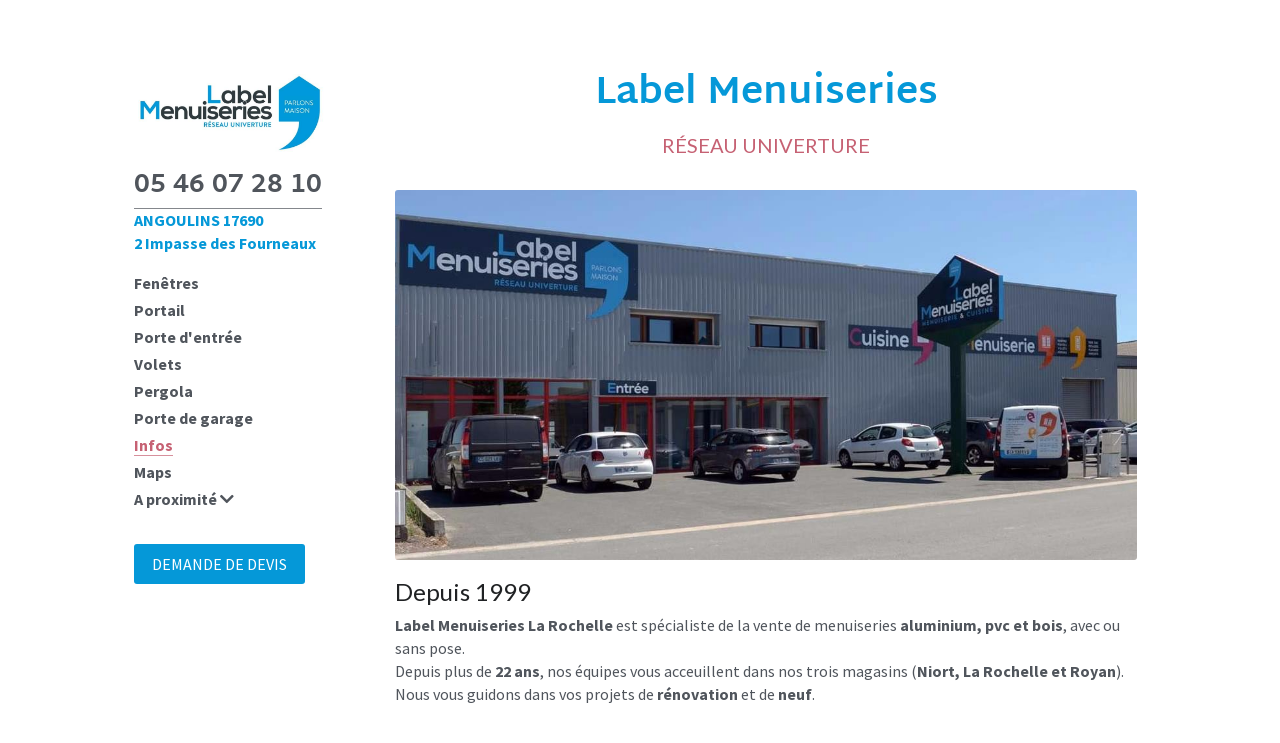

--- FILE ---
content_type: text/html; charset=utf-8
request_url: https://www.fenetres-larochelle.com/label-menuiseries
body_size: 53195
content:
<!-- Powered by Strikingly.com 4 (1) Jan 12, 2026 at 16:04-->
<!DOCTYPE html>
<html itemscope itemtype='http://schema.org/WebPage' lang='fr' xmlns:og='http://ogp.me/ns#' xmlns='http://www.w3.org/1999/xhtml'>
<head>
<title>Infos - LABEL MENUISERIES - La Rochelle (alu, pvc et bois)</title>
<!-- removing_gon has activated 100%, so we add not_removing_gon rollout for specific user -->
<script>
//<![CDATA[
window.$S={};$S.app_instances=[];$S.nav=[{"name":"\/fenetre-alu-pvc","uid":"737585c9-5d13-4ee8-a3db-6c0c9895d54d","memberOnly":false,"hasPassword":false,"isHomePage":true},{"name":"\/porte-entree-belm","uid":"d320ba16-515a-4d31-b94b-d2f1a0a1328d","memberOnly":false,"hasPassword":false,"isHomePage":false},{"name":"\/pergolabioclimatique","uid":"293cb89c-0888-4ca0-88de-a183a562745a","memberOnly":false,"hasPassword":false,"isHomePage":false},{"name":"\/portail-alu","uid":"ed9a546f-37b2-4c57-a6ba-94781c2e6b31","memberOnly":false,"hasPassword":false,"isHomePage":false},{"name":"\/porte-de-garage","uid":"3f973c2c-2a05-4f14-97f2-63bbe77d9189","memberOnly":false,"hasPassword":false,"isHomePage":false},{"name":"\/volets-alu-roulants","uid":"75003dad-ff4f-4d24-a937-2195f0492825","memberOnly":false,"hasPassword":false,"isHomePage":false},{"name":"\/label-menuiseries","uid":"a04c7d8d-e80e-45ab-82d2-8db77468ab4d","memberOnly":false,"hasPassword":false,"isHomePage":false},{"name":"\/maps","uid":"83156912-6043-44d8-a129-4e92e1d9931a","memberOnly":false,"hasPassword":false,"isHomePage":false},{"name":"\/iledere-menuiserie","uid":"96ee7029-d95b-479f-b4e4-dfd94b510c65","memberOnly":false,"hasPassword":false,"isHomePage":false},{"name":"\/aytre-menuiserie","uid":"9cedab00-fc11-4bf8-a9e9-5d5db6502625","memberOnly":false,"hasPassword":false,"isHomePage":false},{"name":"\/lagord-menuiserie","uid":"9bccf94e-f3d9-4351-8065-08728e02336a","memberOnly":false,"hasPassword":false,"isHomePage":false},{"name":"\/puilboreau","uid":"db261d4c-33f6-40c6-b112-68cdb8197a63","memberOnly":false,"hasPassword":false,"isHomePage":false},{"name":"\/label-menuiseries-devis","uid":"4336f276-1e61-415a-812a-b8ca4def5c5c","memberOnly":false,"hasPassword":false,"isHomePage":false},{"name":"\/perigny-menuiserie","uid":"4f94f8a3-2e85-4b3a-a651-330180aba75e","memberOnly":false,"hasPassword":false,"isHomePage":false},{"name":"\/rochefort","uid":"0b14d982-a026-4c0e-9a71-dd652c623731","memberOnly":false,"hasPassword":false,"isHomePage":false},{"name":"\/beaulieu-menuiserie","uid":"3f65de23-992a-4524-8d67-b8be7a8efd78","memberOnly":false,"hasPassword":false,"isHomePage":false},{"name":"\/chatelaillon-plage","uid":"b04c9200-2a57-48ad-b4f3-9edda6d3cab2","memberOnly":false,"hasPassword":false,"isHomePage":false},{"name":"\/dompierresurmer","uid":"c08af1e0-6b05-4ff1-ac23-43eff57fa778","memberOnly":false,"hasPassword":false,"isHomePage":false},{"name":"\/saintxandre","uid":"c0c496f4-cc2a-49d1-937d-3fe0a7c66672","memberOnly":false,"hasPassword":false,"isHomePage":false},{"name":"\/devis","uid":"657a15fa-7b99-44a4-89e7-f0d665b9f92c","memberOnly":false,"hasPassword":false,"isHomePage":false}];$S.conf={"SUPPORTED_CURRENCY":[{"code":"AED","symbol":"\u062f.\u0625","decimal":".","thousand":",","precision":2,"name":"dirham des \u00c9mirats arabes unis"},{"code":"AFN","symbol":"\u060b","decimal":".","thousand":",","precision":2,"name":"Afghani afghan"},{"code":"ALL","symbol":"Lek","decimal":",","thousand":".","precision":2,"name":"lek albanais"},{"code":"AMD","symbol":"\u058f","decimal":",","thousand":".","precision":2,"name":"dram arm\u00e9nien"},{"code":"ANG","symbol":"\u0192","decimal":",","thousand":".","precision":2,"name":"florin antillais"},{"code":"AOA","symbol":"Kz","decimal":",","thousand":".","precision":2,"name":"kwanza angolais"},{"code":"ARS","symbol":"$","decimal":",","thousand":".","precision":2,"name":"peso argentin"},{"code":"AUD","symbol":"A$","decimal":".","thousand":" ","precision":2,"name":"Dollar Australien"},{"code":"AWG","symbol":"\u0192","decimal":".","thousand":",","precision":2,"name":"florin arubais"},{"code":"AZN","symbol":"\u20bc","decimal":".","thousand":",","precision":2,"name":"manat az\u00e9ri"},{"code":"BAM","symbol":"KM","decimal":",","thousand":".","precision":2,"name":"mark convertible bosniaque"},{"code":"BBD","symbol":"$","decimal":".","thousand":",","precision":2,"name":"dollar barbadien"},{"code":"BDT","symbol":"Tk","decimal":".","thousand":",","precision":2,"name":"Taka bangladais"},{"code":"BGN","symbol":"\u043b\u0432","decimal":",","thousand":".","precision":2,"name":"lev bulgare"},{"code":"BHD","symbol":"\u062f.\u0628","decimal":".","thousand":",","precision":3,"name":"Dinar bahre\u00efni"},{"code":"BIF","symbol":"FBu","decimal":".","thousand":",","precision":0,"name":"franc burundais"},{"code":"BMD","symbol":"$","decimal":".","thousand":",","precision":2,"name":"dollar bermudien"},{"code":"BND","symbol":"$","decimal":".","thousand":",","precision":2,"name":"dollar brun\u00e9ien"},{"code":"BOB","symbol":"$b","decimal":",","thousand":".","precision":2,"name":"boliviano bolivien"},{"code":"BRL","symbol":"R$","decimal":",","thousand":".","precision":2,"name":"r\u00e9el Br\u00e9silien","format":"%s %v"},{"code":"BSD","symbol":"$","decimal":".","thousand":",","precision":2,"name":"dollar baham\u00e9en"},{"code":"BTN","symbol":"Nu.","decimal":".","thousand":",","precision":2,"name":"Ngultrum bhoutanais"},{"code":"BWP","symbol":"P","decimal":".","thousand":",","precision":2,"name":"pula botswanais"},{"code":"BYN","symbol":"Br","decimal":".","thousand":",","precision":2,"name":"Rouble bi\u00e9lorusse"},{"code":"BZD","symbol":"BZ$","decimal":".","thousand":",","precision":2,"name":"dollar b\u00e9liz\u00e9en"},{"code":"CAD","symbol":"$","decimal":".","thousand":",","precision":2,"name":"Dollar Canadien"},{"code":"CDF","symbol":"FC","decimal":".","thousand":",","precision":2,"name":"franc congolais"},{"code":"CHF","symbol":"CHF","decimal":".","thousand":"'","precision":2,"name":"Franc Suisse","format":"%s %v"},{"code":"CLP","symbol":"$","decimal":"","thousand":".","precision":0,"name":"Peso chilien"},{"code":"CNY","symbol":"\u00a5","decimal":".","thousand":",","precision":2,"name":"Yuan Chinois"},{"code":"CRC","symbol":"\u20a1","decimal":",","thousand":".","precision":2,"name":"col\u00f3n costaricain"},{"code":"CUP","symbol":"$","decimal":".","thousand":",","precision":2,"name":"Peso cubain"},{"code":"CVE","symbol":"$","decimal":".","thousand":",","precision":2,"name":"escudo capverdien"},{"code":"CZK","symbol":"K\u010d","decimal":",","thousand":".","precision":2,"name":"Couronne tch\u00e8que","format":"%v %s"},{"code":"DJF","symbol":"Fdj","decimal":".","thousand":",","precision":0,"name":"franc djiboutien"},{"code":"DKK","symbol":"kr","decimal":".","thousand":",","precision":2,"name":"Couronne danoise","format":"%v %s"},{"code":"DOP","symbol":"RD$","decimal":".","thousand":",","precision":2,"name":"peso dominicain"},{"code":"DZD","symbol":"\u062f\u062c","decimal":",","thousand":".","precision":2,"name":"dinar alg\u00e9rien"},{"code":"EGP","symbol":"E\u00a3","decimal":".","thousand":",","precision":2,"name":"livre \u00e9gyptienne"},{"code":"ERN","symbol":"Nkf","decimal":".","thousand":",","precision":2,"name":"Nakfa \u00e9rythr\u00e9en"},{"code":"ETB","symbol":"Br","decimal":".","thousand":",","precision":2,"name":"birr \u00e9thiopien"},{"code":"EUR","symbol":"\u20ac","decimal":",","thousand":".","precision":2,"name":"Euro","format":"%v %s"},{"code":"FJD","symbol":"$","decimal":".","thousand":",","precision":2,"name":"dollar fidjien"},{"code":"FKP","symbol":"\u00a3","decimal":".","thousand":",","precision":2,"name":"livre des \u00eeles Malouines"},{"code":"GBP","symbol":"\u00a3","decimal":".","thousand":",","precision":2,"name":"Livre Sterling"},{"code":"GEL","symbol":"\u10da","decimal":",","thousand":".","precision":2,"name":"lari g\u00e9orgien"},{"code":"GGP","symbol":"\u00a3","decimal":".","thousand":",","precision":2,"name":"Livre de Guernesey"},{"code":"GHS","symbol":"GH\u20b5","decimal":".","thousand":",","precision":2,"name":"Cedi ghan\u00e9en"},{"code":"GIP","symbol":"\u00a3","decimal":".","thousand":",","precision":2,"name":"livre de Gibraltar"},{"code":"GMD","symbol":"D","decimal":".","thousand":",","precision":2,"name":"dalasi gambien"},{"code":"GNF","symbol":"\u20a3","decimal":".","thousand":",","precision":0,"name":"franc guin\u00e9en"},{"code":"GTQ","symbol":"Q","decimal":".","thousand":",","precision":2,"name":"quetzal guat\u00e9malt\u00e8que"},{"code":"GYD","symbol":"G$","decimal":".","thousand":",","precision":2,"name":"dollar du Guyana"},{"code":"HKD","symbol":"HK$","decimal":".","thousand":",","precision":2,"name":"Dollar de Hong Kong"},{"code":"HNL","symbol":"L","decimal":".","thousand":",","precision":2,"name":"lempira hondurien"},{"code":"HRK","symbol":"kn","decimal":".","thousand":",","precision":2,"name":"kuna croate"},{"code":"HTG","symbol":"G","decimal":".","thousand":",","precision":2,"name":"gourde ha\u00eftienne"},{"code":"HUF","symbol":"Ft","decimal":"","thousand":",","precision":0,"name":"Forint hongrois","format":"%v %s"},{"code":"ILS","symbol":"\u20aa","decimal":".","thousand":",","precision":2,"name":"Nouveau shekel isra\u00e9lien"},{"code":"IMP","symbol":"\u00a3","decimal":".","thousand":",","precision":2,"name":"Livre de l'\u00eele de Man"},{"code":"INR","symbol":"\u20b9","decimal":".","thousand":",","precision":2,"name":"Roupie indienne"},{"code":"IQD","symbol":"\u062f.\u0639","decimal":".","thousand":",","precision":3,"name":"Dinar irakien"},{"code":"IRR","symbol":"\u062a\u0648\u0645\u0627\u0646","decimal":".","thousand":",","precision":2,"name":"Rial iranien"},{"code":"ISK","symbol":"kr","decimal":",","thousand":".","precision":2,"name":"couronne islandaise"},{"code":"JEP","symbol":"\u00a3","decimal":".","thousand":",","precision":2,"name":"Livre de Jersey"},{"code":"JMD","symbol":"J$","decimal":".","thousand":",","precision":2,"name":"Dollar jama\u00efcain"},{"code":"JOD","symbol":"JD","decimal":".","thousand":",","precision":3,"name":"dinar jordanien"},{"code":"JPY","symbol":"\u00a5","decimal":"","thousand":",","precision":0,"name":"Yen Japonais","format":"%s %v"},{"code":"KES","symbol":"KSh","decimal":".","thousand":",","precision":2,"name":"shilling k\u00e9nyan"},{"code":"KGS","symbol":"\u043b\u0432","decimal":",","thousand":".","precision":2,"name":"som kirghize"},{"code":"KHR","symbol":"\u17db","decimal":".","thousand":",","precision":2,"name":"riel cambodgien"},{"code":"KMF","symbol":"CF","decimal":".","thousand":",","precision":0,"name":"franc comorien"},{"code":"KPW","symbol":"\u20a9","decimal":".","thousand":",","precision":2,"name":"Won nord-cor\u00e9en"},{"code":"KRW","symbol":"\uc6d0","decimal":"","thousand":",","precision":0,"name":"Won sud-cor\u00e9en","format":"%v %s"},{"code":"KWD","symbol":"\u062f.\u0643","decimal":".","thousand":",","precision":3,"name":"dinar kowe\u00eftien"},{"code":"KYD","symbol":"CI$","decimal":".","thousand":",","precision":2,"name":"dollar des \u00eeles Ca\u00efmans"},{"code":"KZT","symbol":"\u20b8","decimal":",","thousand":".","precision":2,"name":"tenge kazakh"},{"code":"LBP","symbol":"LL","decimal":".","thousand":",","precision":2,"name":"livre libanaise"},{"code":"LKR","symbol":"\u20a8","decimal":".","thousand":",","precision":2,"name":"roupie srilankaise"},{"code":"LRD","symbol":"LR$","decimal":".","thousand":",","precision":2,"name":"dollar lib\u00e9rien"},{"code":"LSL","symbol":"M","decimal":".","thousand":",","precision":2,"name":"loti lesothan"},{"code":"LYD","symbol":"LD","decimal":".","thousand":",","precision":3,"name":"Dinar libyen"},{"code":"MAD","symbol":"\u062f.\u0645.","decimal":",","thousand":".","precision":2,"name":"dirham marocain"},{"code":"MDL","symbol":"L","decimal":",","thousand":".","precision":2,"name":"leu moldave"},{"code":"MGA","symbol":"Ar","decimal":".","thousand":",","precision":0,"name":"ariary malgache"},{"code":"MKD","symbol":"\u0434\u0435\u043d","decimal":",","thousand":".","precision":2,"name":"denar mac\u00e9donien"},{"code":"MMK","symbol":"Ks","decimal":".","thousand":",","precision":2,"name":"kyat myanmarais"},{"code":"MNT","symbol":"\u20ae","decimal":".","thousand":",","precision":2,"name":"tugrik mongol"},{"code":"MOP","symbol":"MOP$","decimal":".","thousand":",","precision":2,"name":"pataca macanaise"},{"code":"MRO","symbol":"UM","decimal":".","thousand":",","precision":2,"name":"Ouguiya mauritanien"},{"code":"MRU","symbol":"UM","decimal":".","thousand":",","precision":2,"name":"Mauritanian ouguiya"},{"code":"MUR","symbol":"\u20a8","decimal":".","thousand":",","precision":2,"name":"roupie mauricienne"},{"code":"MVR","symbol":"Rf","decimal":".","thousand":",","precision":2,"name":"rufiyaa maldivien"},{"code":"MWK","symbol":"K","decimal":".","thousand":",","precision":2,"name":"kwacha malawite"},{"code":"MXN","symbol":"$","decimal":".","thousand":",","precision":2,"name":"Peso Mexicain"},{"code":"MYR","symbol":"RM","decimal":".","thousand":",","precision":2,"name":"Ringgit malaisien"},{"code":"MZN","symbol":"MT","decimal":",","thousand":".","precision":2,"name":"metical mozambicain"},{"code":"NAD","symbol":"N$","decimal":".","thousand":",","precision":2,"name":"dollar namibien"},{"code":"NGN","symbol":"\u20a6","decimal":".","thousand":",","precision":2,"name":"naira nig\u00e9rian"},{"code":"NIO","symbol":"C$","decimal":".","thousand":",","precision":2,"name":"c\u00f3rdoba oro nicaraguayen"},{"code":"NOK","symbol":"kr","decimal":",","thousand":".","precision":2,"name":"Couronne Norv\u00e9gienne","format":"%v %s"},{"code":"NPR","symbol":"\u20a8","decimal":".","thousand":",","precision":2,"name":"roupie n\u00e9palaise"},{"code":"NZD","symbol":"$","decimal":".","thousand":",","precision":2,"name":"Dollar N\u00e9o-Z\u00e9landais"},{"code":"OMR","symbol":"\u0631.\u0639.","decimal":".","thousand":",","precision":3,"name":"Rial omanais"},{"code":"PAB","symbol":"B\/.","decimal":".","thousand":",","precision":2,"name":"balboa panam\u00e9en"},{"code":"PEN","symbol":"S\/.","decimal":".","thousand":",","precision":2,"name":"Sol p\u00e9ruvien"},{"code":"PGK","symbol":"K","decimal":".","thousand":",","precision":2,"name":"kina papouan-n\u00e9o-guin\u00e9en"},{"code":"PHP","symbol":"\u20b1","decimal":".","thousand":",","precision":2,"name":"Peso philippin"},{"code":"PKR","symbol":"\u20a8","decimal":".","thousand":",","precision":2,"name":"roupie pakistanaise"},{"code":"PLN","symbol":"z\u0142","decimal":",","thousand":" ","precision":2,"name":"Zloty polonais","format":"%v %s"},{"code":"PYG","symbol":"\u20b2","decimal":",","thousand":".","precision":0,"name":"guaran\u00ed paraguayen"},{"code":"QAR","symbol":"\u0631.\u0642","decimal":".","thousand":",","precision":2,"name":"rial qatari"},{"code":"RON","symbol":"lei","decimal":",","thousand":".","precision":2,"name":"leu roumain"},{"code":"RSD","symbol":"\u0434\u0438\u043d","decimal":",","thousand":".","precision":2,"name":"dinar serbe"},{"code":"RUB","symbol":"\u20bd","decimal":",","thousand":".","precision":2,"name":"Rouble russe","format":"%v %s"},{"code":"RWF","symbol":"FRw","decimal":".","thousand":",","precision":0,"name":"franc rwandais"},{"code":"SAR","symbol":"\u0631.\u0633","decimal":".","thousand":",","precision":2,"name":"rial saoudien"},{"code":"SBD","symbol":"SI$","decimal":".","thousand":",","precision":2,"name":"dollar des \u00eeles Salomon"},{"code":"SCR","symbol":"SRe","decimal":".","thousand":",","precision":2,"name":"roupie des Seychelles"},{"code":"SDG","symbol":"SDG","decimal":".","thousand":",","precision":2,"name":"Livre soudanaise"},{"code":"SEK","symbol":"kr","decimal":".","thousand":" ","precision":2,"name":"Couronne Su\u00e9doise","format":"%v %s"},{"code":"SGD","symbol":"S$","decimal":".","thousand":",","precision":2,"name":"Dollar de Singapour"},{"code":"SHP","symbol":"\u00a3","decimal":".","thousand":",","precision":2,"name":"livre de Sainte-H\u00e9l\u00e8ne"},{"code":"SLL","symbol":"Le","decimal":".","thousand":",","precision":2,"name":"leone sierra-l\u00e9onais"},{"code":"SOS","symbol":"S","decimal":".","thousand":",","precision":2,"name":"shilling somalien"},{"code":"SRD","symbol":"$","decimal":",","thousand":".","precision":2,"name":"dollar surinamais"},{"code":"SSP","symbol":"SS\u00a3","decimal":".","thousand":",","precision":2,"name":"Livre sud-soudanaise"},{"code":"STD","symbol":"Db","decimal":".","thousand":",","precision":2,"name":"dobra santom\u00e9en"},{"code":"STN","symbol":"Db","decimal":".","thousand":",","precision":2,"name":"Dobra de S\u00e3o Tom\u00e9 et Pr\u00edncipe"},{"code":"SYP","symbol":"LS","decimal":".","thousand":",","precision":2,"name":"Syrian pound"},{"code":"SZL","symbol":"E","decimal":".","thousand":",","precision":2,"name":"lilangeni swazi"},{"code":"THB","symbol":"\u0e3f","decimal":".","thousand":",","precision":2,"name":"Baht Tha\u00eflandais"},{"code":"TJS","symbol":"SM","decimal":".","thousand":",","precision":2,"name":"somoni tadjik"},{"code":"TMT","symbol":"T","decimal":".","thousand":",","precision":2,"name":"Manat du turkm\u00e9nistan"},{"code":"TND","symbol":"\u062f.\u062a","decimal":".","thousand":",","precision":3,"name":"Dinar tunisien"},{"code":"TOP","symbol":"T$","decimal":".","thousand":",","precision":2,"name":"pa\u2019anga tongan"},{"code":"TRY","symbol":"\u20ba","decimal":".","thousand":",","precision":2,"name":"livre turque"},{"code":"TTD","symbol":"TT$","decimal":".","thousand":",","precision":2,"name":"dollar trinidadien"},{"code":"TWD","symbol":"NT$","decimal":"","thousand":",","precision":0,"name":"Nouveau Dollar Taiwan"},{"code":"TZS","symbol":"Tsh","decimal":".","thousand":",","precision":2,"name":"shilling tanzanien"},{"code":"UAH","symbol":"\u20b4","decimal":".","thousand":",","precision":2,"name":"hryvnia ukrainienne"},{"code":"UGX","symbol":"USh","decimal":".","thousand":",","precision":2,"name":"shilling ougandais"},{"code":"USD","symbol":"$","decimal":".","thousand":",","precision":2,"name":"Dollar Am\u00e9ricain"},{"code":"UYU","symbol":"$U","decimal":",","thousand":".","precision":2,"name":"peso uruguayen"},{"code":"UZS","symbol":"\u043b\u0432","decimal":",","thousand":".","precision":2,"name":"sum ouzbek"},{"code":"VES","symbol":"Bs.S.","decimal":".","thousand":",","precision":2,"name":"Bol\u00edvar v\u00e9n\u00e9zu\u00e9lien soberano"},{"code":"VUV","symbol":"VT","decimal":".","thousand":",","precision":0,"name":"vatu vanuatuan"},{"code":"WST","symbol":"WS$","decimal":".","thousand":",","precision":2,"name":"tala samoan"},{"code":"XAF","symbol":"FCFA","decimal":".","thousand":",","precision":0,"name":"franc CFA (BEAC)"},{"code":"XCD","symbol":"EC$","decimal":".","thousand":",","precision":2,"name":"dollar des Cara\u00efbes orientales"},{"code":"XDR","symbol":"SDR","decimal":".","thousand":"","precision":0,"name":"Droits de tirage sp\u00e9ciaux"},{"code":"XOF","symbol":"CFA","decimal":".","thousand":",","precision":0,"name":"franc CFA (BCEAO)"},{"code":"XPF","symbol":"\u20a3","decimal":".","thousand":",","precision":0,"name":"franc CFP"},{"code":"YER","symbol":"\u0631.\u064a","decimal":".","thousand":",","precision":2,"name":"rial y\u00e9m\u00e9nite"},{"code":"ZAR","symbol":"R","decimal":".","thousand":",","precision":2,"name":"Rand sud-africain"},{"code":"ZMW","symbol":"K","decimal":",","thousand":".","precision":2,"name":"kwacha zambien"},{"code":"IDR","symbol":"Rp ","decimal":"","thousand":".","precision":0,"name":"Rupiah indon\u00e9sien"},{"code":"VND","symbol":"\u20ab","decimal":"","thousand":".","precision":0,"name":"Dong vietnamien","format":"%v%s"},{"code":"LAK","symbol":"\u20ad","decimal":".","thousand":",","precision":2,"name":"kip loatien"},{"code":"COP","symbol":"$","decimal":".","thousand":",","precision":0,"name":"Peso colombien"}],"pages_show_static_path":"https:\/\/static-assets.strikinglycdn.com\/pages_show_static-bc1f19a55f2b44d4730b53552286eb27fea2e9da8282fb2743c9147c736f5092.js","keenio_collection":"strikingly_pageviews","keenio_collection_sharding":"strikingly_pageviews-10800001-10900000","keenio_pbs_impression_collection":"strikingly_pbs_impression","keenio_pbs_conversion_collection":"strikingly_pbs_conversion","keenio_pageservice_imageshare_collection":"strikingly_pageservice_imageshare","keenio_page_socialshare_collection":"strikingly_page_socialshare","keenio_page_framing_collection":"strikingly_page_framing","keenio_file_download_collection":"strikingly_file_download","keenio_ecommerce_buyer_landing":"strikingly_ecommerce_buyer_landing","keenio_ecommerce_buyer_viewed_checkout_dialog":"strikingly_ecommerce_buyer_viewed_checkout_dialog","keenio_ecommerce_buyer_completed_shipping_address":"strikingly_ecommerce_buyer_completed_shipping_address","keenio_ecommerce_buyer_selected_payment_method":"strikingly_ecommerce_buyer_selected_payment_method","keenio_ecommerce_buyer_canceled_order":"strikingly_ecommerce_buyer_canceled_order","keenio_ecommerce_buyer_added_item_to_cart":"strikingly_ecommerce_buyer_added_item_to_cart","keenio_events_collection":"strikingly_events","is_screenshot_rendering":false,"ecommerce_stripe_alipay":false,"headless_render":null,"wx_instant_follow":false,"is_google_analytics_enabled":true,"is_strikingly_analytics_enabled":true,"is_from_site_to_app":false,"is_weitie":false,"weitie_post_id":null,"weitie_meta_info":null,"weitie_slogan":"\u65e0\u9700\u6ce8\u518c\u7684\u53d1\u5e16\u795e\u5668","gdpr_compliance_feature":false,"strikingly_live_chat_settings":null,"FACEBOOK_APP_ID":"138736959550286","FACEBOOK_PERMS":"email"};$S.fonts=null;$S.live_site=true;$S.user_meta={"user_type":"","live_chat_branding":false,"oneClickShareInfo":null};$S.global_conf={"premium_apps":["HtmlApp","EcwidApp","MailChimpApp","CeleryApp","LocuApp"],"environment":"production","env":"production","host_suffix":"strikingly.com","asset_url":"https:\/\/static-assets.strikinglycdn.com","locale":"fr","in_china":false,"country_code":null,"browser_locale":null,"is_sxl":false,"china_optimization":false,"enable_live_chat":true,"enable_internal_footer_layout":["33212390","11376106","13075825","12954266","11479862","28250243","28142805","28250455","28250492","23063547","28250512","23063531","28250538","28250791","23063511","28250526","28250588","28250582","28250575","28250570","23063556","28250565","13128850","13075827","13033035","13107039","12989659","12954536","13029321","12967243","12935703","13128849","189186","23559408","22317661","23559972","23559402","23559419","23559961","23559424","23568836","23559400","23559427","23559394","23559955","23559949","23568824","23559953","22317663","13032471","13070869","13107041","13100761","13100763","13039483","12989656","12935476","13029732","13070868","13115975","13115977","12967468"],"user_image_cdn":{"qn":"\/\/user-assets.sxlcdn.com","s":"\/\/custom-images.strikinglycdn.com"},"GROWINGIO_API_KEY":null,"BAIDU_API_KEY":null,"SEGMENTIO_API_KEY":"eb3txa37hi","FACEBOOK_APP_ID":"138736959550286","WECHAT_APP_ID":null,"WECHAT_MP_APP_ID":"","KEEN_IO_PROJECT_ID":"5317e03605cd66236a000002","KEEN_IO_WRITE_KEY":"[base64]","FIREBASE_URL":"bobcat.firebaseIO.com","CLOUDINARY_CLOUD_NAME":"hrscywv4p","CLOUDINARY_PRESET":"oxbxiyxl","rollout":{"background_for_all_sections":false,"crm_livechat":true,"stripe_payer_email":false,"stripe_alipay":true,"stripe_wechatpay":true,"stripe_afterpay":true,"stripe_klarna":true,"paynow_unionpay":true,"tw_payment_registration_upgrade":true,"new_checkout_design":true,"checkout_form_integration":true,"s6_feature":true,"customize_image_appearance":true,"advanced_section_layout_setting":true,"google_invisible_recaptcha":true,"invisible_hcaptcha":false,"show_dummy_data_in_editor":true,"show_dummy_data_in_cro_editor":true,"mobile_editor_2023":true,"mobile_editor_2023_part3":true,"vertical_alignment_2023":true,"enable_migrate_page_data":true,"enable_section_smart_binding":true,"portfolio_region_options":false,"domain_connection_v2":true,"new_blog_editor":true,"new_blog_editor_disabled":false,"draft_editor":true,"disable_draft_editor":false,"new_blog_layout":true,"new_store_layout":true,"gallery_section_2021":true,"strikingly_618":false,"nav_2021":true,"can_use_section_default_format":true,"can_use_section_text_align":true,"section_improvements_part1":true,"nav_2021_off":false,"nav_2023":true,"delay_gon":false,"shake_ssr_gon":false,"feature_list_2023":true,"pbs_i18n":true,"support_sca":false,"dlz_badge":false,"show_kickstart_entry_in_dashboard_support_widget":true,"need_html_custom_code_review":true,"has_hydrated_sections":false,"show_support_widget_in_live_site":false,"wechat_sharing":false,"new_wechat_oauth":false,"midtrans_payments":false,"pbs_variation_b":true,"all_currencies":true,"language_region_redirect_options":false,"portfolio_addon_items":false,"custom_review_v2":false},"cookie_categories":{"necessary":["_claim_popup_ref","member_name","authenticationToken","_pbs_i18n_ab_test","__strk_cookie_notification","__is_open_strk_necessary_cookie","__is_open_strk_analytics_cookie","__is_open_strk_preferences_cookie","site_id","crm_chat_token","authenticationToken","member_id","page_nocache","page_password","page_password_uid","return_path_after_verification","return_path_after_page_verification","is_submitted_all"],"preferences":["__strk_cookie_comment_name","__strk_cookie_comment_email"],"analytics":["__strk_session_id"]},"WEITIE_APP_ID":null,"WEITIE_MP_APP_ID":null,"BUGSNAG_FE_API_KEY":"","BUGSNAG_FE_JS_RELEASE_STAGE":"production","google":{"recaptcha_v2_client_key":"6LeRypQbAAAAAGgaIHIak2L7UaH4Mm3iS6Tpp7vY","recaptcha_v2_invisible_client_key":"6LdmtBYdAAAAAJmE1hETf4IHoUqXQaFuJxZPO8tW"},"hcaptcha":{"hcaptcha_checkbox_key":"cd7ccab0-57ca-49aa-98ac-db26473a942a","hcaptcha_invisible_key":"65400c5a-c122-4648-971c-9f7e931cd872"},"kickstart_locale_selection":{"en":"100","de":"100","es":"100","fr":"100","it":"100","nl":"100","pt-BR":"100","fi":"100","no":"100","sv":"100","pl":"100","cs":"100","ro":"100","ar":"100","id":"100","vi":"0","ja":"100","zh-CN":"100","zh-TW":"100"},"honeypot":"aaaafbc2"};$S.country_list={"europe":{"name":"Europe","continent":"europe"},"asia":{"name":"Asie","continent":"asia"},"northamerica":{"name":"Am\u00e9rique du Nord","continent":"northamerica"},"southamerica":{"name":"Am\u00e9rique du sud","continent":"southamerica"},"australia":{"name":"Australie","continent":"australia"},"antarctica":{"name":"Antarctique","continent":"antarctica"},"africa":{"name":"Afrique","continent":"africa"},"ad":{"name":"Andorre","continent":"europe"},"ae":{"name":"\u00c9mirats arabes unis","continent":"asia"},"af":{"name":"Afghanistan","continent":"asia"},"ag":{"name":"Antigua-et-Barbuda","continent":"northamerica"},"ai":{"name":"Anguilla","continent":"northamerica"},"al":{"name":"Albanie","continent":"europe"},"am":{"name":"Arm\u00e9nie","continent":"asia"},"an":{"name":"Pays-Bas Antilles","continent":"northamerica"},"ao":{"name":"Angola","continent":"africa"},"aq":{"name":"Antarctique","continent":"antarctica"},"ar":{"name":"Argentine","continent":"southamerica"},"as":{"name":"Samoa am\u00e9ricaines","continent":"australia"},"at":{"name":"Autriche","continent":"europe"},"au":{"name":"Australie","continent":"australia"},"aw":{"name":"Aruba","continent":"northamerica"},"ax":{"name":"\u00c5land, \u00celes","continent":"europe"},"az":{"name":"Azerba\u00efdjan","continent":"asia"},"ba":{"name":"Bosnie-Herz\u00e9govine","continent":"europe"},"bb":{"name":"Barbade","continent":"northamerica"},"bd":{"name":"Bangladesh","continent":"asia"},"be":{"name":"Belgique","continent":"europe"},"bf":{"name":"Burkina Faso","continent":"africa"},"bg":{"name":"Bulgarie","continent":"europe"},"bh":{"name":"Bahre\u00efn","continent":"asia"},"bi":{"name":"Burundi","continent":"africa"},"bj":{"name":"B\u00e9nin","continent":"africa"},"bl":{"name":"Saint-Barth\u00e9lemy","continent":"northamerica"},"bm":{"name":"Bermudes","continent":"northamerica"},"bn":{"name":"Brun\u00e9i Darussalam","continent":"asia"},"bo":{"name":"Bolivie, \u00e9tat plurinational de","continent":"southamerica"},"bq":{"name":"Bonaire, Saint-Eustache et Saba","continent":"northamerica"},"br":{"name":"Br\u00e9sil","continent":"southamerica"},"bs":{"name":"Bahamas","continent":"northamerica"},"bt":{"name":"Bhoutan","continent":"asia"},"bv":{"name":"Bouvet, \u00cele","continent":"antarctica"},"bw":{"name":"Botswana","continent":"africa"},"by":{"name":"B\u00e9larus","continent":"europe"},"bz":{"name":"Belize","continent":"northamerica"},"ca":{"name":"Canada","continent":"northamerica"},"cc":{"name":"Cocos (Keeling), \u00celes","continent":"asia"},"cd":{"name":"R\u00e9publique d\u00e9mocratique du Congo","continent":"africa"},"cf":{"name":"Centrafricaine, R\u00e9publique","continent":"africa"},"cg":{"name":"Congo","continent":"africa"},"ch":{"name":"Suisse","continent":"europe"},"ci":{"name":"C\u00f4te d'Ivoire","continent":"africa"},"ck":{"name":"Cook, \u00celes","continent":"australia"},"cl":{"name":"Chili","continent":"southamerica"},"cm":{"name":"Cameroun","continent":"africa"},"cn":{"name":"Chine","continent":"asia"},"co":{"name":"Colombie","continent":"southamerica"},"cr":{"name":"Costa Rica","continent":"northamerica"},"cu":{"name":"Cuba","continent":"northamerica"},"cv":{"name":"Cap-Vert","continent":"africa"},"cw":{"name":"Cura\u00e7ao","continent":"northamerica"},"cx":{"name":"Christmas, \u00cele","continent":"asia"},"cy":{"name":"Chypre","continent":"asia"},"cz":{"name":"Tch\u00e8que, R\u00e9publique","continent":"europe"},"de":{"name":"Allemagne","continent":"europe"},"dj":{"name":"Djibouti","continent":"africa"},"dk":{"name":"Danemark","continent":"europe"},"dm":{"name":"Dominique","continent":"northamerica"},"do":{"name":"Dominicaine, R\u00e9publique","continent":"northamerica"},"dz":{"name":"Alg\u00e9rie","continent":"africa"},"ec":{"name":"\u00c9quateur","continent":"southamerica"},"ee":{"name":"Estonie","continent":"europe"},"eg":{"name":"\u00c9gypte","continent":"africa"},"eh":{"name":"Sahara Occidental","continent":"africa"},"er":{"name":"\u00c9rythr\u00e9e","continent":"africa"},"es":{"name":"Espagne","continent":"europe"},"et":{"name":"\u00c9thiopie","continent":"africa"},"fi":{"name":"Finlande","continent":"europe"},"fj":{"name":"Fidji","continent":"australia"},"fk":{"name":"Falkland, \u00celes (Malvinas)","continent":"southamerica"},"fm":{"name":"Micron\u00e9sie, \u00c9tats f\u00e9d\u00e9r\u00e9s de","continent":"australia"},"fo":{"name":"F\u00e9ro\u00e9, \u00celes","continent":"europe"},"fr":{"name":"France","continent":"europe"},"ga":{"name":"Gabon","continent":"africa"},"gb":{"name":"Royaume-Uni","continent":"europe"},"gd":{"name":"Grenade","continent":"northamerica"},"ge":{"name":"G\u00e9orgie","continent":"asia"},"gf":{"name":"Guyane fran\u00e7aise","continent":"southamerica"},"gg":{"name":"Guernesey","continent":"europe"},"gh":{"name":"Ghana","continent":"africa"},"gi":{"name":"Gibraltar","continent":"europe"},"gl":{"name":"Gro\u00ebnland","continent":"northamerica"},"gm":{"name":"Gambie","continent":"africa"},"gn":{"name":"Guin\u00e9e","continent":"africa"},"gp":{"name":"Guadeloupe","continent":"northamerica"},"gq":{"name":"Guin\u00e9e \u00c9quatoriale","continent":"africa"},"gr":{"name":"Gr\u00e8ce","continent":"europe"},"gs":{"name":"G\u00e9orgie du Sud et les \u00eeles Sandwich du Sud","continent":"antarctica"},"gt":{"name":"Guatemala","continent":"northamerica"},"gu":{"name":"Guam","continent":"australia"},"gw":{"name":"Guin\u00e9e-Bissau","continent":"africa"},"gy":{"name":"Guyana","continent":"southamerica"},"hk":{"name":"Hong Kong SAR China","continent":"asia"},"hm":{"name":"Heard, \u00cele et McDonald, \u00celes","continent":"antarctica"},"hn":{"name":"Honduras","continent":"northamerica"},"hr":{"name":"Croatie","continent":"europe"},"ht":{"name":"Ha\u00efti","continent":"northamerica"},"hu":{"name":"Hongrie","continent":"europe"},"id":{"name":"Indon\u00e9sie","continent":"asia"},"ie":{"name":"Irlande","continent":"europe"},"il":{"name":"Isra\u00ebl","continent":"asia"},"im":{"name":"\u00cele de Man","continent":"europe"},"in":{"name":"Inde","continent":"asia"},"io":{"name":"Oc\u00e9an Indien, Territoire britannique de l'","continent":"asia"},"iq":{"name":"Irak","continent":"asia"},"ir":{"name":"Iran, R\u00e9publique islamique d'","continent":"asia"},"is":{"name":"Islande","continent":"europe"},"it":{"name":"Italie","continent":"europe"},"je":{"name":"Jersey","continent":"europe"},"jm":{"name":"Jama\u00efque","continent":"northamerica"},"jo":{"name":"Jordanie","continent":"asia"},"jp":{"name":"Japon","continent":"asia"},"ke":{"name":"Kenya","continent":"africa"},"kg":{"name":"Kirghizistan","continent":"asia"},"kh":{"name":"Cambodge","continent":"asia"},"ki":{"name":"Kiribati","continent":"australia"},"km":{"name":"Comores","continent":"africa"},"kn":{"name":"Saint-Kitts-et-Nevis","continent":"northamerica"},"kp":{"name":"Cor\u00e9e, R\u00e9publique populaire d\u00e9mocratique de","continent":"asia"},"kr":{"name":"Cor\u00e9e, R\u00e9publique de","continent":"asia"},"kw":{"name":"Kowe\u00eft","continent":"asia"},"ky":{"name":"Ca\u00efman, \u00celes","continent":"northamerica"},"kz":{"name":"Kazakhstan","continent":"asia"},"la":{"name":"Lao, R\u00e9publique d\u00e9mocratique populaire","continent":"asia"},"lb":{"name":"Liban","continent":"asia"},"lc":{"name":"Sainte-Lucie","continent":"northamerica"},"li":{"name":"Liechtenstein","continent":"europe"},"lk":{"name":"Sri Lanka","continent":"asia"},"lr":{"name":"Lib\u00e9ria","continent":"africa"},"ls":{"name":"Lesotho","continent":"africa"},"lt":{"name":"Lituanie","continent":"europe"},"lu":{"name":"Luxembourg","continent":"europe"},"lv":{"name":"Lettonie","continent":"europe"},"ly":{"name":"Libye","continent":"africa"},"ma":{"name":"Maroc","continent":"africa"},"mc":{"name":"Monaco","continent":"europe"},"md":{"name":"Moldova, R\u00e9publique de","continent":"europe"},"me":{"name":"Mont\u00e9n\u00e9gro","continent":"europe"},"mf":{"name":"Saint-Martin (partie fran\u00e7aise)","continent":"northamerica"},"mg":{"name":"Madagascar","continent":"africa"},"mh":{"name":"\u00celes Marshall","continent":"australia"},"mk":{"name":"Mac\u00e9doine, R\u00e9publique de","continent":"europe"},"ml":{"name":"Mali","continent":"africa"},"mm":{"name":"Myanmar","continent":"asia"},"mn":{"name":"Mongolie","continent":"asia"},"mo":{"name":"Macao SAR China","continent":"asia"},"mp":{"name":"Mariannes du Nord, \u00celes","continent":"australia"},"mq":{"name":"Martinique","continent":"northamerica"},"mr":{"name":"Mauritanie","continent":"africa"},"ms":{"name":"Montserrat","continent":"northamerica"},"mt":{"name":"Malte","continent":"europe"},"mu":{"name":"Maurice","continent":"africa"},"mv":{"name":"Maldives","continent":"asia"},"mw":{"name":"Malawi","continent":"africa"},"mx":{"name":"Mexique","continent":"northamerica"},"my":{"name":"Malaisie","continent":"asia"},"mz":{"name":"Mozambique","continent":"africa"},"na":{"name":"Namibie","continent":"africa"},"nc":{"name":"Nouvelle-Cal\u00e9donie","continent":"australia"},"ne":{"name":"Niger","continent":"africa"},"nf":{"name":"Norfolk, \u00cele","continent":"australia"},"ng":{"name":"Nigeria","continent":"africa"},"ni":{"name":"Nicaragua","continent":"northamerica"},"nl":{"name":"Pays-Bas","continent":"europe"},"no":{"name":"Norv\u00e8ge","continent":"europe"},"np":{"name":"N\u00e9pal","continent":"asia"},"nr":{"name":"Nauru","continent":"australia"},"nu":{"name":"Nioue","continent":"australia"},"nz":{"name":"Nouvelle-Z\u00e9lande","continent":"australia"},"om":{"name":"Oman","continent":"asia"},"pa":{"name":"Panama","continent":"northamerica"},"pe":{"name":"P\u00e9rou","continent":"southamerica"},"pf":{"name":"Polyn\u00e9sie fran\u00e7aise","continent":"australia"},"pg":{"name":"Papouasie-Nouvelle-Guin\u00e9e","continent":"australia"},"ph":{"name":"Philippines","continent":"asia"},"pk":{"name":"Pakistan","continent":"asia"},"pl":{"name":"Pologne","continent":"europe"},"pm":{"name":"Saint-Pierre-et-Miquelon","continent":"northamerica"},"pn":{"name":"Pitcairn","continent":"australia"},"pr":{"name":"Porto Rico","continent":"northamerica"},"ps":{"name":"Palestine, \u00c9tat de","continent":"asia"},"pt":{"name":"Portugal","continent":"europe"},"pw":{"name":"Palaos","continent":"australia"},"py":{"name":"Paraguay","continent":"southamerica"},"qa":{"name":"Qatar","continent":"asia"},"re":{"name":"R\u00e9union, \u00cele de la","continent":"africa"},"ro":{"name":"Roumanie","continent":"europe"},"rs":{"name":"Serbie","continent":"europe"},"ru":{"name":"Russie, F\u00e9d\u00e9ration de","continent":"europe"},"rw":{"name":"Rwanda","continent":"africa"},"sa":{"name":"Arabie saoudite","continent":"asia"},"sb":{"name":"Salomon, \u00celes","continent":"australia"},"sc":{"name":"Seychelles","continent":"africa"},"sd":{"name":"Soudan","continent":"africa"},"se":{"name":"Su\u00e8de","continent":"europe"},"sg":{"name":"Singapour","continent":"asia"},"sh":{"name":"Sainte-H\u00e9l\u00e8ne, Ascension et Tristan da Cunha","continent":"africa"},"si":{"name":"Slov\u00e9nie","continent":"europe"},"sj":{"name":"Svalbard et \u00eele Jan Mayen","continent":"europe"},"sk":{"name":"Slovaquie","continent":"europe"},"sl":{"name":"Sierra Leone","continent":"africa"},"sm":{"name":"San Marin","continent":"europe"},"sn":{"name":"S\u00e9n\u00e9gal","continent":"africa"},"so":{"name":"Somalie","continent":"africa"},"sr":{"name":"Surinam","continent":"southamerica"},"ss":{"name":"Soudan du Sud","continent":"africa"},"st":{"name":"Sao Tom\u00e9-et-Principe","continent":"africa"},"sv":{"name":"El Salvador","continent":"northamerica"},"sx":{"name":"Saint-Martin (partie n\u00e9erlandaise)","continent":"northamerica"},"sy":{"name":"Syrienne, R\u00e9publique arabe","continent":"asia"},"sz":{"name":"Swaziland","continent":"africa"},"tc":{"name":"Turks et Ca\u00efques, \u00celes","continent":"northamerica"},"td":{"name":"Tchad","continent":"africa"},"tf":{"name":"Terres australes fran\u00e7aises","continent":"antarctica"},"tg":{"name":"Togo","continent":"africa"},"th":{"name":"Tha\u00eflande","continent":"asia"},"tj":{"name":"Tadjikistan","continent":"asia"},"tk":{"name":"Tokelau","continent":"australia"},"tl":{"name":"Timor-Leste","continent":"asia"},"tm":{"name":"Turkm\u00e9nistan","continent":"asia"},"tn":{"name":"Tunisie","continent":"africa"},"to":{"name":"Tonga","continent":"australia"},"tr":{"name":"Turquie","continent":"europe"},"tt":{"name":"Trinit\u00e9-et-Tobago","continent":"northamerica"},"tv":{"name":"Tuvalu","continent":"australia"},"tw":{"name":"Taiwan","continent":"asia"},"tz":{"name":"Tanzanie, R\u00e9publique unie de","continent":"africa"},"ua":{"name":"Ukraine","continent":"europe"},"ug":{"name":"Ouganda","continent":"africa"},"um":{"name":"\u00celes mineures \u00e9loign\u00e9es des \u00c9tats-Unis d'Am\u00e9rique","continent":"australia"},"us":{"name":"\u00c9tats-Unis","continent":"northamerica"},"uy":{"name":"Uruguay","continent":"southamerica"},"uz":{"name":"Ouzb\u00e9kistan","continent":"asia"},"va":{"name":"Saint-Si\u00e8ge (\u00e9tat de la cit\u00e9 du Vatican)","continent":"europe"},"vc":{"name":"Saint-Vincent-et-les Grenadines","continent":"northamerica"},"ve":{"name":"V\u00e9n\u00e9zuela, r\u00e9publique bolivarienne du","continent":"southamerica"},"vg":{"name":"\u00celes Vierges britanniques","continent":"northamerica"},"vi":{"name":"\u00celes Vierges des \u00c9tats-Unis","continent":"northamerica"},"vn":{"name":"Viet Nam","continent":"asia"},"vu":{"name":"Vanuatu","continent":"australia"},"wf":{"name":"Wallis et Futuna","continent":"australia"},"ws":{"name":"Samoa","continent":"australia"},"ye":{"name":"Y\u00e9men","continent":"asia"},"yt":{"name":"Mayotte","continent":"africa"},"za":{"name":"Afrique du Sud","continent":"africa"},"zm":{"name":"Zambie","continent":"africa"},"zw":{"name":"Zimbabwe","continent":"africa"}};$S.state_list={"us":[{"name":"Alabama","abbr":"AL"},{"name":"Alaska","abbr":"AK"},{"name":"American Samoa","abbr":"AS"},{"name":"Arizona","abbr":"AZ"},{"name":"Arkansas","abbr":"AR"},{"name":"California","abbr":"CA"},{"name":"Colorado","abbr":"CO"},{"name":"Connecticut","abbr":"CT"},{"name":"Delaware","abbr":"DE"},{"name":"District de Columbia","abbr":"DC"},{"name":"Florida","abbr":"FL"},{"name":"Georgia","abbr":"GA"},{"name":"Guam","abbr":"GU"},{"name":"Hawaii","abbr":"HI"},{"name":"Idaho","abbr":"ID"},{"name":"Illinois","abbr":"IL"},{"name":"Indiana","abbr":"IN"},{"name":"Iowa","abbr":"IA"},{"name":"Kansas","abbr":"KS"},{"name":"Kentucky","abbr":"KY"},{"name":"Louisiana","abbr":"LA"},{"name":"Maine","abbr":"ME"},{"name":"Maryland","abbr":"MD"},{"name":"Massachusetts","abbr":"MA"},{"name":"Michigan","abbr":"MI"},{"name":"Minnesota","abbr":"MN"},{"name":"Mississippi","abbr":"MS"},{"name":"Missouri","abbr":"MO"},{"name":"Montana","abbr":"MT"},{"name":"Nebraska","abbr":"NE"},{"name":"Nevada","abbr":"NV"},{"name":"New Hampshire","abbr":"NH"},{"name":"New Jersey","abbr":"NJ"},{"name":"New Mexico","abbr":"NM"},{"name":"New York","abbr":"NY"},{"name":"Caroline du Nord","abbr":"NC"},{"name":"Dakota du Nord","abbr":"ND"},{"name":"\u00celes Mariannes du Nord","abbr":"MP"},{"name":"Ohio","abbr":"OH"},{"name":"Oklahoma","abbr":"OK"},{"name":"Oregon","abbr":"OR"},{"name":"Pennsylvania","abbr":"PA"},{"name":"Puerto Rico","abbr":"PR"},{"name":"Rhode Island","abbr":"RI"},{"name":"Caroline du Sud","abbr":"SC"},{"name":"Dakota du Sud","abbr":"SD"},{"name":"Tennessee","abbr":"TN"},{"name":"Texas","abbr":"TX"},{"name":"Utah","abbr":"UT"},{"name":"Vermont","abbr":"VT"},{"name":"Virgin Islands","abbr":"VI"},{"name":"Virginia","abbr":"VA"},{"name":"Washington","abbr":"WA"},{"name":"West Virginia","abbr":"WV"},{"name":"Wisconsin","abbr":"WI"},{"name":"Wyoming","abbr":"WY"}],"ca":[{"name":"Alberta","abbr":"AB"},{"name":"British Columbia","abbr":"BC"},{"name":"Manitoba","abbr":"MB"},{"name":"Nouveau-Brunswick","abbr":"NB"},{"name":"Terre-Neuve-et-Labrador","abbr":"NL"},{"name":"Nouvelle-\u00c9cosse","abbr":"NS"},{"name":"Territoires du Nord-Ouest","abbr":"NT"},{"name":"Nunavut","abbr":"NU"},{"name":"Ontario","abbr":"ON"},{"name":"\u00cele du Prince-\u00c9douard","abbr":"PE"},{"name":"Quebec","abbr":"QC"},{"name":"Saskatchewan","abbr":"SK"},{"name":"Yukon","abbr":"YT"}],"cn":[{"name":"Beijing","abbr":"Beijing"},{"name":"Tianjin","abbr":"Tianjin"},{"name":"Hebei","abbr":"Hebei"},{"name":"Shanxi","abbr":"Shanxi"},{"name":"Nei Mongol","abbr":"Nei Mongol"},{"name":"Liaoning","abbr":"Liaoning"},{"name":"Jilin","abbr":"Jilin"},{"name":"Heilongjiang","abbr":"Heilongjiang"},{"name":"Shanghai","abbr":"Shanghai"},{"name":"Jiangsu","abbr":"Jiangsu"},{"name":"Zhejiang","abbr":"Zhejiang"},{"name":"Anhui","abbr":"Anhui"},{"name":"Fujian","abbr":"Fujian"},{"name":"Jiangxi","abbr":"Jiangxi"},{"name":"Shandong","abbr":"Shandong"},{"name":"Henan","abbr":"Henan"},{"name":"Hubei","abbr":"Hubei"},{"name":"Hunan","abbr":"Hunan"},{"name":"Guangdong","abbr":"Guangdong"},{"name":"Guangxi","abbr":"Guangxi"},{"name":"Hainan","abbr":"Hainan"},{"name":"Chongqing","abbr":"Chongqing"},{"name":"Sichuan","abbr":"Sichuan"},{"name":"Guizhou","abbr":"Guizhou"},{"name":"Yunnan","abbr":"Yunnan"},{"name":"Xizang","abbr":"Xizang"},{"name":"Shaanxi","abbr":"Shaanxi"},{"name":"Gansu","abbr":"Gansu"},{"name":"Qinghai","abbr":"Qinghai"},{"name":"Ningxia","abbr":"Ningxia"},{"name":"Xinjiang","abbr":"Xinjiang"}]};$S.stores={"fonts_v2":[{"name":"brandon","fontType":"hosted","displayName":"Brandon","cssValue":"\"brandon-grotesque\", brandon, martel-sans, helvetica","settings":null,"hidden":true,"cssFallback":"sans-serif","disableBody":true,"isSuggested":true},{"name":"lato","fontType":"google","displayName":"Lato","cssValue":"lato, helvetica","settings":{"weight":"300,400,700,300italic,400italic,700italic"},"hidden":false,"cssFallback":"sans-serif","disableBody":false,"isSuggested":true},{"name":"source sans pro","fontType":"google","displayName":"Source Sans","cssValue":"\"source sans pro\", helvetica","settings":{"weight":"300,400,600,700,300italic,400italic,600italic,700italic"},"hidden":false,"cssFallback":"sans-serif","disableBody":null,"isSuggested":true}],"showStatic":{"footerLogoSeoData":{"anchor_link":"https:\/\/www.strikingly.com\/?ref=logo\u0026permalink=fenetres-larochelle\u0026custom_domain=www.fenetres-larochelle.com\u0026utm_campaign=footer_pbs\u0026utm_content=https%3A%2F%2Fwww.fenetres-larochelle.com%2F\u0026utm_medium=user_page\u0026utm_source=802414\u0026utm_term=pbs_b","anchor_text":"Make a website"},"isEditMode":false},"pageData":{"type":"Site","id":"f_91c9c8d2-ecd7-4d64-bb2e-57778ac9c69f","defaultValue":null,"horizontal":false,"fixedSocialMedia":false,"new_page":true,"showMobileNav":true,"showCookieNotification":false,"showTermsAndConditions":false,"showPrivacyPolicy":false,"activateGDPRCompliance":false,"multi_pages":true,"live_chat":false,"showLegacyGallery":true,"showNav":true,"showFooter":true,"showStrikinglyLogo":false,"showNavigationButtons":false,"showButtons":true,"navFont":"","titleFont":"brandon","logoFont":"","bodyFont":"","buttonFont":"","headingFont":"lato","bodyFontWeight":null,"theme":"fresh","templateVariation":"","templatePreset":"","termsText":null,"privacyPolicyText":null,"fontPreset":null,"GDPRHtml":null,"pages":[{"type":"Page","id":"f_1d2495d7-4d7a-4cc9-8aab-2030bb598f32","defaultValue":null,"sections":[{"type":"Slide","id":"f_80cc66f3-6b8b-4647-bfae-8ffde9d71d17","defaultValue":null,"template_id":null,"template_name":"title","components":{"slideSettings":{"type":"SlideSettings","id":"f_12be4b8a-083a-47d6-9112-36d2f301b004","defaultValue":null,"show_nav":true,"nameChanged":null,"hidden_section":false,"name":"Titre","sync_key":null,"layout_variation":"center-bottom-full","display_settings":{}},"text1":{"type":"RichText","id":"f_15a067e5-d534-4cf4-9730-179f3b0a856c","defaultValue":false,"value":"\u003cp style=\"text-align: center;\" class=\"s-text-color-custom1\"\u003e\u003cstrong\u003eLes Fen\u00eatres\u003c\/strong\u003e\u003c\/p\u003e","backupValue":null,"version":1},"text2":{"type":"RichText","id":"f_517810be-8b5c-4fc8-bd62-66cca108829d","defaultValue":false,"value":"","backupValue":null,"version":1},"text3":{"type":"RichText","id":"f_5be2d645-c290-4466-b288-1bb8f0beceb6","defaultValue":null,"value":"Lorem ipsum dolor sit amet, consectetuer adipiscing elit, sed diam nonummy nibh euismod tincidunt ut laoreet.","backupValue":null,"version":null},"media1":{"type":"Media","id":"f_0b4c7293-e577-4d87-9af1-d0d53bde6c05","defaultValue":null,"video":{"type":"Video","id":"f_fd10ddd7-0b3e-44bb-8b2f-03c7ce4ea5e3","defaultValue":null,"html":"","url":"http:\/\/vimeo.com\/18150336","thumbnail_url":null,"maxwidth":700,"description":null},"image":{"type":"Image","id":"f_37853c00-8882-421d-bcb9-1803b6580a4a","defaultValue":true,"link_url":null,"thumb_url":"","url":"","caption":"","description":"","storageKey":null,"storage":null,"storagePrefix":null,"format":null,"h":null,"w":null,"s":null,"new_target":true,"noCompression":null,"cropMode":null,"focus":null},"current":"image"},"button1":{"type":"Button","id":"f_2cda0ea2-94cd-4162-8d4c-d8162159d303","defaultValue":true,"text":"","link_type":null,"page_id":null,"section_id":null,"url":"","new_target":false},"background1":{"type":"Background","id":"f_a20246bb-1d85-4020-add0-19d6783ab34c","defaultValue":true,"url":"http:\/\/uploads.strikinglycdn.com\/static\/backgrounds\/abstract\/69.jpg","textColor":"light","backgroundVariation":"","sizing":"cover","userClassName":null,"linkUrl":null,"linkTarget":null,"videoUrl":"","videoHtml":"","storageKey":null,"storage":null,"format":null,"h":null,"w":null,"s":null,"useImage":null,"noCompression":null,"focus":null}}},{"type":"Slide","id":"f_28e29e66-a219-4f6f-a04d-c786ccf87a35","defaultValue":true,"template_id":null,"template_name":"info","components":{"slideSettings":{"type":"SlideSettings","id":"f_a3127cba-be58-4989-ade3-304039c625cd","defaultValue":true,"show_nav":true,"nameChanged":null,"hidden_section":false,"name":"Info","sync_key":null,"layout_variation":"box-four-text","display_settings":{}}}},{"type":"Slide","id":"f_1167367d-596e-4b79-b5e0-05722e08d2d4","defaultValue":null,"template_id":null,"template_name":"block","components":{"slideSettings":{"type":"SlideSettings","id":"f_3f8fd25b-3589-4607-b2ed-5dfdfb2e5b96","defaultValue":null,"show_nav":true,"nameChanged":true,"hidden_section":null,"name":"FENETRES ALUMINIUM","sync_key":null,"layout_variation":null,"display_settings":{}}}},{"type":"Slide","id":"f_3c48aba2-1679-42aa-9966-b60fa21c51c3","defaultValue":null,"template_id":null,"template_name":"block","components":{"slideSettings":{"type":"SlideSettings","id":"f_fdd5e60b-cb20-4669-a933-025e2991e6eb","defaultValue":null,"show_nav":true,"nameChanged":true,"hidden_section":null,"name":"FENETRES PVC","sync_key":null,"layout_variation":null,"display_settings":{}}}},{"type":"Slide","id":"f_8332bd85-6859-45a3-ad6c-67b370a260ab","defaultValue":null,"template_id":null,"template_name":"block","components":{"slideSettings":{"type":"SlideSettings","id":"f_181a2dd1-0f8e-4db4-ba68-71e4ec117cbc","defaultValue":null,"show_nav":true,"nameChanged":true,"hidden_section":null,"name":"FENETRES BOIS","sync_key":null,"layout_variation":null,"display_settings":{}}}},{"type":"Slide","id":"f_2508c097-baa7-4319-ab9e-0e1c38076333","defaultValue":null,"template_id":null,"template_name":"block","components":{"slideSettings":{"type":"SlideSettings","id":"f_7423d2a6-38e9-4494-8a7d-092b1d3ebf8e","defaultValue":null,"show_nav":true,"nameChanged":true,"hidden_section":null,"name":"FENETRES MIXTE","sync_key":null,"layout_variation":null,"display_settings":{}}}},{"type":"Slide","id":"f_438fbd35-ac57-4a94-b453-1e2cde308cfc","defaultValue":true,"template_id":null,"template_name":"gallery","template_version":"beta-s6","components":{"slideSettings":{"type":"SlideSettings","id":"f_eac279fd-c7fa-4b08-acdf-373d76140617","defaultValue":false,"show_nav":true,"nameChanged":true,"hidden_section":null,"name":"Fen\u00eatres alu","sync_key":null,"layout_variation":"fullWidth","display_settings":{}}}},{"type":"Slide","id":"f_140dea26-1c12-4d85-9bf2-37c655f01395","defaultValue":true,"template_id":null,"template_name":"gallery","template_version":"beta-s6","components":{"slideSettings":{"type":"SlideSettings","id":"f_325ef3f6-7f29-4f40-8c8d-c2c6e1a1d416","defaultValue":false,"show_nav":true,"nameChanged":true,"hidden_section":null,"name":"Fen\u00eatres pvc","sync_key":null,"layout_variation":"fullWidth","display_settings":{}}}}],"title":"Fen\u00eatres","description":null,"uid":"737585c9-5d13-4ee8-a3db-6c0c9895d54d","path":"\/fenetre-alu-pvc","pageTitle":null,"autoPath":false,"authorized":true},{"type":"Page","id":"f_e1bedf53-20f8-49b3-8e4f-bad2953c14b3","defaultValue":null,"sections":[{"type":"Slide","id":"f_bdf2bb6e-30d9-4c24-a25b-dd9412a3ce4f","defaultValue":null,"template_id":null,"template_name":"title","components":{"slideSettings":{"type":"SlideSettings","id":"f_80b06754-e066-43b6-97ee-e4d59e23a1c1","defaultValue":null,"show_nav":true,"nameChanged":null,"hidden_section":false,"name":"Titre","sync_key":null,"layout_variation":"center-bottom-full","display_settings":{}},"text1":{"type":"RichText","id":"f_9536788c-6d3d-4e86-9d7d-9a59b4e32cc0","defaultValue":false,"value":"\u003cp style=\"text-align: center;\" class=\"s-text-color-custom1\"\u003e\u003cstrong\u003eLa Porte D'entr\u00e9e\u003c\/strong\u003e\u003c\/p\u003e","backupValue":null,"version":1},"text2":{"type":"RichText","id":"f_3a47b1ef-6ac8-4ec3-b805-de3ba32ce876","defaultValue":false,"value":"\u003cp style=\"text-align: center;\" class=\"s-text-color-custom2\"\u003e\u003cem\u003eLa signature de votre maison !\u003c\/em\u003e\u003c\/p\u003e","backupValue":null,"version":1},"text3":{"type":"RichText","id":"f_bd05f81a-1ca2-46dd-a968-da406763c8dc","defaultValue":null,"value":"Lorem ipsum dolor sit amet, consectetuer adipiscing elit, sed diam nonummy nibh euismod tincidunt ut laoreet.","backupValue":null,"version":null},"media1":{"type":"Media","id":"f_ee0a21b7-c55c-430d-8a97-d9365380064b","defaultValue":null,"video":{"type":"Video","id":"f_25efb565-0922-4e2c-a5fc-7beca90992f0","defaultValue":null,"html":"","url":"http:\/\/vimeo.com\/18150336","thumbnail_url":null,"maxwidth":700,"description":null},"image":{"type":"Image","id":"f_f10db003-db97-497a-b610-d136404bc4a4","defaultValue":true,"link_url":null,"thumb_url":"","url":"","caption":"","description":"","storageKey":null,"storage":null,"storagePrefix":null,"format":null,"h":null,"w":null,"s":null,"new_target":true,"noCompression":null,"cropMode":null,"focus":null},"current":"image"},"button1":{"type":"Button","id":"f_2cb1fc04-60c4-4ecc-afff-04d2b2755c28","defaultValue":true,"text":"","link_type":null,"page_id":null,"section_id":null,"url":"","new_target":false},"background1":{"type":"Background","id":"f_c92eeea3-8c83-4060-ad56-998a83f20007","defaultValue":true,"url":"http:\/\/uploads.strikinglycdn.com\/static\/backgrounds\/abstract\/69.jpg","textColor":"light","backgroundVariation":"","sizing":"cover","userClassName":null,"linkUrl":null,"linkTarget":null,"videoUrl":"","videoHtml":"","storageKey":null,"storage":null,"format":null,"h":null,"w":null,"s":null,"useImage":null,"noCompression":null,"focus":null}}},{"type":"Slide","id":"f_c7067c3f-d7f1-426b-9004-1cf6c76fcbe2","defaultValue":true,"template_id":null,"template_name":"grid","components":{"slideSettings":{"type":"SlideSettings","id":"f_92bf3c74-34fe-4b54-90b6-7374de584acb","defaultValue":true,"show_nav":true,"nameChanged":null,"hidden_section":false,"name":"La grille","sync_key":null,"layout_variation":"magazine---twoLeftOneRight-medium-small-normal","display_settings":{}}}},{"type":"Slide","id":"f_17f4d8e9-7f61-4f6c-aec5-f6aaf5d07e7e","defaultValue":true,"template_id":null,"template_name":"grid","components":{"slideSettings":{"type":"SlideSettings","id":"f_407886ed-d606-4d61-902c-169d85766599","defaultValue":true,"show_nav":true,"nameChanged":null,"hidden_section":false,"name":"La grille","sync_key":null,"layout_variation":"magazine---twoLeftOneRight-medium-small-normal","display_settings":{}}}},{"type":"Slide","id":"f_06478923-3be6-4949-84e1-0790cf6f8246","defaultValue":true,"template_id":null,"template_name":"grid","components":{"slideSettings":{"type":"SlideSettings","id":"f_7be8441d-55c6-436c-986f-1576fa0075df","defaultValue":true,"show_nav":true,"nameChanged":null,"hidden_section":false,"name":"La grille","sync_key":null,"layout_variation":"magazine---twoLeftOneRight-medium-small-normal","display_settings":{}}}},{"type":"Slide","id":"f_bc9e30b6-d962-4906-9469-933262c30b2f","defaultValue":null,"template_id":null,"template_name":"block","components":{"slideSettings":{"type":"SlideSettings","id":"f_87d700b0-cbc1-4b3a-b1a9-f93137c68b04","defaultValue":null,"show_nav":true,"nameChanged":true,"hidden_section":null,"name":"Porte d'entr\u00e9e Bel'm","sync_key":null,"layout_variation":null,"display_settings":{}}}},{"type":"Slide","id":"f_8e42ff08-eefe-4183-9f1e-59001be6fe22","defaultValue":true,"template_id":null,"template_name":"gallery","components":{"slideSettings":{"type":"SlideSettings","id":"f_3c864acd-ac0f-4448-8169-677b16cf7d14","defaultValue":false,"show_nav":true,"nameChanged":true,"hidden_section":null,"name":"Porte d'entr\u00e9e alu","sync_key":null,"layout_variation":"fullWidth","display_settings":{}}}}],"title":"Porte d'entr\u00e9e","description":null,"uid":"d320ba16-515a-4d31-b94b-d2f1a0a1328d","path":"\/porte-entree-belm","pageTitle":null,"autoPath":false,"authorized":true},{"type":"Page","id":"f_aa51589d-42d8-4c14-9aa9-4dfa24a05724","defaultValue":null,"sections":[{"type":"Slide","id":"f_54900c4a-2462-496d-9031-fec25d791f69","defaultValue":null,"template_id":null,"template_name":"block","components":{"slideSettings":{"type":"SlideSettings","id":"f_5452b6e4-4936-4c73-a6e4-e67362a0d601","defaultValue":null,"show_nav":true,"nameChanged":true,"hidden_section":null,"name":"PERGOLA BIOCLIMATIQUE","sync_key":null,"layout_variation":null,"display_settings":{}},"background1":{"type":"Background","id":"f_52252a7d-b365-4d86-be82-145956c9a816","defaultValue":false,"url":"","textColor":"light","backgroundVariation":"","sizing":"cover","userClassName":null,"linkUrl":null,"linkTarget":null,"videoUrl":"","videoHtml":"","storageKey":null,"storage":null,"format":null,"h":null,"w":null,"s":null,"useImage":null,"noCompression":null,"focus":null},"text1":{"type":"RichText","id":"f_d1a6c23e-b32d-4fd7-90c7-69eba9922cff","defaultValue":false,"value":"\u003cp style=\"text-align: center;\" class=\"s-text-color-custom1\"\u003e\u003cstrong\u003eLa Pergola Bioclimatique\u003c\/strong\u003e\u003c\/p\u003e","backupValue":"","version":1},"text2":{"type":"RichText","id":"f_80f35633-a77d-4270-aa44-a1755e87b9cb","defaultValue":false,"value":"\u003cp style=\"text-align: center;\"\u003eProfitez de votre terrasse !\u003c\/p\u003e","backupValue":"","version":1},"block1":{"type":"BlockComponent","id":"f_5c3a6a46-d828-4683-acf1-726186d8ca7c","defaultValue":null,"items":[{"type":"Image","id":"f_599f0b96-94b8-4d59-b0a4-d7e3d1985b0e","defaultValue":false,"link_url":null,"thumb_url":"!","url":"!","caption":"","description":"","storageKey":"802414\/180755_oenbxe","storage":"c","storagePrefix":null,"format":"jpg","h":675,"w":1200,"s":390309,"new_target":true,"noCompression":null,"cropMode":null,"focus":null},{"type":"RichText","id":"f_d2fc2ea3-9395-4372-9f75-61b7871f4649","defaultValue":false,"value":"\u003cp style=\"font-size:130%\"\u003e\u003cstrong\u003ePergola bioclimatique - La Rochelle\u003c\/strong\u003e\u003c\/p\u003e","backupValue":"","version":1},{"type":"RichText","id":"f_58a71717-a277-4af2-a70f-faf4aeb8a551","defaultValue":false,"value":"\u003cp style=\"font-size:130%\"\u003eLa pergola bioclimatique saura vous surprendre par son armature tout aluminium et ses lames doubles paroi orientables. Elle embellira votre terrasse et vous permettra de profiter de l'ext\u00e9rieur par n'importe quelle chaleur.\u003c\/p\u003e\u003cp style=\"font-size:130%\"\u003eSolide, raffin\u00e9e, esth\u00e9tique, au design contemporain, votre pergola Ambiance vous offre un confort d\u2019utilisation de votre terrasse dans une ambiance conviviale.\u003c\/p\u003e","backupValue":null,"version":1},{"type":"BlockComponentItem","id":"f_ee4ec68c-abe9-49f5-84ad-1bb45ef7e4cd","defaultValue":false,"name":"largeFeatureLeft","components":{"image1":{"type":"Image","id":"f_030aa931-3c7a-4513-af44-bf5bc8b2790e","defaultValue":false,"link_url":"","thumb_url":"!","url":"!","caption":"","description":"","storageKey":"802414\/180226_hpwzcy","storage":"c","storagePrefix":null,"format":"jpg","h":675,"w":1200,"s":164791,"new_target":true,"noCompression":null,"cropMode":null,"focus":null},"text1":{"type":"RichText","id":"f_8b469dbd-4f83-47f0-a681-8c8500f5965b","defaultValue":false,"value":"\u003cp\u003ePergola - La Rochelle\u003c\/p\u003e","backupValue":null,"version":1},"text2":{"type":"RichText","id":"f_886e1465-b4c8-4806-a1c0-b4d3328dd947","defaultValue":false,"value":"","backupValue":null,"version":1},"text3":{"type":"RichText","id":"f_fb2ff955-a562-4a50-a13d-eceb5b4acd50","defaultValue":false,"value":"\u003cp\u003eLa ventilation naturelle, les apports solaires, la protection solaire et contre les intemp\u00e9ries sont autant de facteurs favorisant le confort des constructions. La pergola \u00e0 lames orientables TELLIER Protec r\u00e9pond \u00e0 l\u2019ensemble de ces crit\u00e8res de bien-\u00eatre.\u003c\/p\u003e\u003cul\u003e\u003cli\u003eToiture \u00e0 plafond plat et uniforme\u003c\/li\u003e\u003cli\u003eColoris disponibles : Structure : Gris 7016 granit\u00e9 ou Blanc 9010 granit\u00e9 \u2013 Lames : Blanc 9010 satin\u00e9\u003c\/li\u003e\u003c\/ul\u003e","backupValue":null,"version":1}}},{"type":"RichText","id":"f_db32d2b4-2cd0-4222-a38a-6e2f14d0a27a","defaultValue":false,"value":"\u003cp style=\"font-size: 130%;\"\u003e\u003cstrong\u003eDEMANDEZ VOTRE DEVIS GRATUITEMENT\u003c\/strong\u003e\u003c\/p\u003e","backupValue":null,"version":1},{"type":"BlockComponentItem","id":"f_d6c65f39-504b-419d-b653-0822ae4def94","defaultValue":null,"name":"contactForm","components":{"email1":{"type":"EmailForm","id":"f_97c2ae76-7d94-4984-b33f-ee238b11f7ae","defaultValue":false,"hideMessageBox":false,"hide_name":false,"hide_email":false,"hide_phone_number":false,"openInNewTab":null,"name_label":"Nom","email_label":"Email","phone_number_label":"T\u00e9l\u00e9phone","message_label":"Message","submit_label":"DEMANDE DE DEVIS","thanksMessage":"Merci pour votre soumission\u00a0!","recipient":"","label":null,"redirectLink":null}}}],"layout":[]}}},{"type":"Slide","id":"f_d4acc2c6-3726-4373-b04d-05b54bbd6f75","defaultValue":true,"template_id":null,"template_name":"gallery","components":{"slideSettings":{"type":"SlideSettings","id":"f_d90696ea-8212-4bba-8dc7-bdc5d1af4d12","defaultValue":false,"show_nav":true,"nameChanged":true,"hidden_section":null,"name":"PERGOLAS LA ROCHELLE","sync_key":null,"layout_variation":"fullWidth","display_settings":{}}}}],"title":"Pergola","description":null,"uid":"293cb89c-0888-4ca0-88de-a183a562745a","path":"\/pergolabioclimatique","pageTitle":null,"autoPath":false,"authorized":true},{"type":"Page","id":"f_8df6613e-ba9b-4d30-86e1-84252febcfe6","defaultValue":null,"sections":[{"type":"Slide","id":"f_40806541-2167-482f-988b-24d1b5dd30b0","defaultValue":null,"template_id":null,"template_name":"title","components":{"slideSettings":{"type":"SlideSettings","id":"f_60b83bf7-57b0-4556-ada9-7001780ae053","defaultValue":null,"show_nav":true,"nameChanged":null,"hidden_section":false,"name":"Titre","sync_key":null,"layout_variation":"center-bottom-full","display_settings":{}},"text1":{"type":"RichText","id":"f_273236fc-e26b-4b4e-a45f-0120c1370680","defaultValue":false,"value":"\u003cp class=\"s-text-color-custom1\" style=\"text-align: center;\"\u003e\u003cstrong\u003eLe Portail\u003c\/strong\u003e\u003c\/p\u003e","backupValue":null,"version":1},"text2":{"type":"RichText","id":"f_b4799493-d50a-46ad-aa31-65025ff2d010","defaultValue":false,"value":"\u003cp style=\"text-align: center;\"\u003eL'esth\u00e9tique et la s\u00e9curit\u00e9 !\u003c\/p\u003e","backupValue":null,"version":1},"text3":{"type":"RichText","id":"f_b646b4d8-0fab-413a-aa7c-88f40573c227","defaultValue":null,"value":"Lorem ipsum dolor sit amet, consectetuer adipiscing elit, sed diam nonummy nibh euismod tincidunt ut laoreet.","backupValue":null,"version":null},"media1":{"type":"Media","id":"f_f48d3170-1563-4e41-8878-4d87908ce4c4","defaultValue":null,"video":{"type":"Video","id":"f_0feb846f-9b08-413e-b757-459fb502d18b","defaultValue":null,"html":"","url":"http:\/\/vimeo.com\/18150336","thumbnail_url":null,"maxwidth":700,"description":null},"image":{"type":"Image","id":"f_73ac4fc2-6f59-4da0-9e5c-4ea4248d3120","defaultValue":true,"link_url":null,"thumb_url":"","url":"","caption":"","description":"","storageKey":null,"storage":null,"storagePrefix":null,"format":null,"h":null,"w":null,"s":null,"new_target":true,"noCompression":null,"cropMode":null,"focus":null},"current":"image"},"button1":{"type":"Button","id":"f_3b6a1e8a-5e62-439e-a9ec-c15f3a810ba2","defaultValue":true,"text":"","link_type":null,"page_id":null,"section_id":null,"url":"","new_target":false},"background1":{"type":"Background","id":"f_fb8712bb-08ce-4211-be7e-288a3fa6df7f","defaultValue":true,"url":"http:\/\/uploads.strikinglycdn.com\/static\/backgrounds\/abstract\/69.jpg","textColor":"light","backgroundVariation":"","sizing":"cover","userClassName":null,"linkUrl":null,"linkTarget":null,"videoUrl":"","videoHtml":"","storageKey":null,"storage":null,"format":null,"h":null,"w":null,"s":null,"useImage":null,"noCompression":null,"focus":null}}},{"type":"Slide","id":"f_9c580b08-1eeb-40c2-a70a-4e6a75b1ed6b","defaultValue":null,"template_id":null,"template_name":"block","components":{"slideSettings":{"type":"SlideSettings","id":"f_25f203e8-c22e-4040-bfb6-cc5ffbbe67fa","defaultValue":null,"show_nav":true,"nameChanged":true,"hidden_section":null,"name":"PORTAIL PVC","sync_key":null,"layout_variation":null,"display_settings":{}}}},{"type":"Slide","id":"f_05ad732b-ad74-4746-897e-69612f717562","defaultValue":true,"template_id":null,"template_name":"gallery","components":{"slideSettings":{"type":"SlideSettings","id":"f_ccbd6364-9a1c-4bfc-93c4-43ef5544aab5","defaultValue":false,"show_nav":true,"nameChanged":true,"hidden_section":null,"name":"PORTAIL ALU","sync_key":null,"layout_variation":"fullWidth","display_settings":{}}}},{"type":"Slide","id":"f_0122bbb4-6e4e-45c9-bed3-88a03ec5c256","defaultValue":true,"template_id":null,"template_name":"gallery","components":{"slideSettings":{"type":"SlideSettings","id":"f_a83003d5-e626-412b-946b-8dc646a8f52c","defaultValue":false,"show_nav":true,"nameChanged":true,"hidden_section":null,"name":"PORTAIL LA ROCHELLE","sync_key":null,"layout_variation":"fullWidth","display_settings":{}}}}],"title":"Portail","description":null,"uid":"ed9a546f-37b2-4c57-a6ba-94781c2e6b31","path":"\/portail-alu","pageTitle":null,"autoPath":false,"authorized":true},{"type":"Page","id":"f_c6786c99-6711-45aa-a17a-4d6ed08aec9d","defaultValue":null,"sections":[{"type":"Slide","id":"f_542863f8-7ca7-4cd3-a3a6-58b243f52fe1","defaultValue":null,"template_id":null,"template_name":"block","components":{"slideSettings":{"type":"SlideSettings","id":"f_def54906-77c5-480f-825c-4b0598c25a23","defaultValue":null,"show_nav":true,"nameChanged":null,"hidden_section":null,"name":"GARAGE","sync_key":null,"layout_variation":null,"display_settings":{}},"background1":{"type":"Background","id":"f_e9c90e6f-7223-435e-a29c-1d991a8f1a06","defaultValue":true,"url":"","textColor":"light","backgroundVariation":"","sizing":"cover","userClassName":null,"linkUrl":null,"linkTarget":null,"videoUrl":"","videoHtml":"","storageKey":null,"storage":null,"format":null,"h":null,"w":null,"s":null,"useImage":null,"noCompression":null,"focus":null},"text1":{"type":"RichText","id":"f_c8212109-3ca1-4af4-9307-2ccd5bfe8a87","defaultValue":false,"value":"\u003cp style=\"text-align: center;\" class=\"s-text-color-custom1\"\u003e\u003cstrong\u003eLa Porte De Garage\u003c\/strong\u003e\u003c\/p\u003e","backupValue":"","version":1},"text2":{"type":"RichText","id":"f_40e8d3e5-cd9c-43ad-a4cc-7abca3112f23","defaultValue":false,"value":"\u003cp style=\"text-align: center;\" class=\"s-text-color-custom2\"\u003eSouplesse et robustesse\u003c\/p\u003e","backupValue":"","version":1},"block1":{"type":"BlockComponent","id":"f_d90afb1e-c072-4137-acda-be8d9f3062fb","defaultValue":null,"items":[{"type":"Image","id":"f_54267b67-5d12-4f00-8fa4-17232ecd6bd4","defaultValue":false,"link_url":null,"thumb_url":"!","url":"!","caption":"","description":"","storageKey":"802414\/ff1_c8unvh","storage":"c","storagePrefix":null,"format":"jpg","h":633,"w":960,"s":102236,"new_target":true,"noCompression":null,"cropMode":null,"focus":null},{"type":"BlockComponentItem","id":"f_d7c1d328-af6a-49e4-8475-cf19a48b6dda","defaultValue":false,"name":"largeFeatureRight","components":{"media1":{"type":"Media","id":"f_52f67ae8-98fc-47e9-9bc1-fc09a5879f82","defaultValue":true,"video":{"type":"Video","id":"f_96e7bd52-effb-45bd-9cd2-751dcd0c9fca","defaultValue":null,"html":"","url":"","thumbnail_url":null,"maxwidth":700,"description":null},"image":{"type":"Image","id":"f_7c4add3f-3dc7-42d1-bbcc-83d2d8231489","defaultValue":false,"link_url":"","thumb_url":"!","url":"!","caption":"","description":"","storageKey":"802414\/ff10_ytq4km","storage":"c","storagePrefix":null,"format":"jpg","h":486,"w":960,"s":83117,"new_target":true,"noCompression":null,"cropMode":null,"focus":null},"current":"image"},"text1":{"type":"RichText","id":"f_ed4fd541-52cb-4501-bf4e-2e02bf97142d","defaultValue":false,"value":"\u003cp\u003ePorte de garage sectionnelle\u003c\/p\u003e","backupValue":null,"version":1},"text2":{"type":"RichText","id":"f_ff43ca6a-536a-411b-a311-4ca667b2c672","defaultValue":false,"value":"\u003cp class=\"s-text-color-custom2\"\u003eLe confort, la s\u00e9curit\u00e9 et l'esth\u00e9tique\u003c\/p\u003e","backupValue":null,"version":1},"text3":{"type":"RichText","id":"f_2e71f466-350f-4be1-a256-d9f6cf7fb35b","defaultValue":false,"value":"\u003cp\u003eL'int\u00e9r\u00eat des portes de garage sectionnelles :\u003c\/p\u003e\u003cul\u003e\u003cli\u003eLes portes de garage sectionnelles vous offrent un confort incomparable gr\u00e2ce \u00e0 leur fonctionnement silencieux et pr\u00e9cis.\u003c\/li\u003e\u003cli\u003eElles s'adaptent \u00e0 chaque style de construction moderne et classique par la diversit\u00e9 d'ex\u00e9cutions possibles.\u003c\/li\u003e\u003c\/ul\u003e","backupValue":null,"version":1}}},{"type":"BlockComponentItem","id":"f_40dbc896-2df7-4b9b-889f-40ca8709cf45","defaultValue":false,"name":"largeFeatureLeft","components":{"media1":{"type":"Media","id":"f_381ff79f-6c4a-492b-9c05-e8d846fa4554","defaultValue":true,"video":{"type":"Video","id":"f_96e7bd52-effb-45bd-9cd2-751dcd0c9fca","defaultValue":null,"html":"","url":"","thumbnail_url":null,"maxwidth":700,"description":null},"image":{"type":"Image","id":"f_7c4add3f-3dc7-42d1-bbcc-83d2d8231489","defaultValue":false,"link_url":"","thumb_url":"!","url":"!","caption":"","description":"","storageKey":"802414\/ff7_uvp6zp","storage":"c","storagePrefix":null,"format":"jpg","h":638,"w":960,"s":78477,"new_target":true,"noCompression":null,"cropMode":null,"focus":null},"current":"image"},"text1":{"type":"RichText","id":"f_f26a9c04-afac-41e2-b5a5-b6eecd7851ad","defaultValue":false,"value":"\u003cp\u003ePorte de garage lat\u00e9rale\u003c\/p\u003e","backupValue":null,"version":1},"text2":{"type":"RichText","id":"f_ebadfd3b-a9ff-414e-9d52-73207bc0c4ff","defaultValue":false,"value":"\u003cp class=\"s-text-color-custom2\"\u003eElle s'adapte \u00e0 chaque style de maison\u003c\/p\u003e","backupValue":null,"version":1},"text3":{"type":"RichText","id":"f_f33622cb-f705-462d-a81d-45390d720a9b","defaultValue":false,"value":"\u003cp\u003e\u003cstrong\u003eL'ouverture lat\u00e9rale manuelle, le portillon pi\u00e9ton pivotant et la tr\u00e8s bonne isolation du tablier font partie des avantages de la porte de garage lat\u00e9rale. \u003c\/strong\u003e\u003c\/p\u003e","backupValue":null,"version":1}}}],"layout":[]}}},{"type":"Slide","id":"f_7cb4fa85-8e98-40c0-8b22-87844e9264cc","defaultValue":null,"template_id":null,"template_name":"block","components":{"slideSettings":{"type":"SlideSettings","id":"f_9b4875ed-dec8-47cc-809d-fa9299721884","defaultValue":null,"show_nav":true,"nameChanged":null,"hidden_section":null,"name":"GARAGE","sync_key":null,"layout_variation":null,"display_settings":{}}}}],"title":"Porte de garage","description":null,"uid":"3f973c2c-2a05-4f14-97f2-63bbe77d9189","path":"\/porte-de-garage","pageTitle":null,"autoPath":true,"authorized":true},{"type":"Page","id":"f_84c41be0-3668-40ef-bc36-94642ecbb78d","defaultValue":null,"sections":[{"type":"Slide","id":"f_c2a03246-94cd-4eb3-91d6-80b3d2f0120f","defaultValue":null,"template_id":null,"template_name":"title","components":{"slideSettings":{"type":"SlideSettings","id":"f_2ac74c9e-286c-4496-ad8b-1947c1fad2e0","defaultValue":null,"show_nav":true,"nameChanged":null,"hidden_section":false,"name":"Titre","sync_key":null,"layout_variation":"center-bottom-full","display_settings":{}},"text1":{"type":"RichText","id":"f_8d89ee80-65e3-41ef-8590-310b69885cd4","defaultValue":false,"value":"\u003cp style=\"text-align: center;\" class=\"s-text-color-custom1\"\u003e\u003cstrong\u003eLes Volets\u003c\/strong\u003e\u003c\/p\u003e","backupValue":null,"version":1},"text2":{"type":"RichText","id":"f_af57a487-356f-41f7-a411-757047ca9271","defaultValue":false,"value":"\u003cp style=\"text-align: center;\" class=\"s-text-color-custom2\"\u003e\u003cem\u003eRoulants, Battants, Coulissants\u003c\/em\u003e\u003c\/p\u003e","backupValue":null,"version":1},"text3":{"type":"RichText","id":"f_5c7414f8-75cf-40b6-9895-e21a219bdeb2","defaultValue":null,"value":"Lorem ipsum dolor sit amet, consectetuer adipiscing elit, sed diam nonummy nibh euismod tincidunt ut laoreet.","backupValue":null,"version":null},"media1":{"type":"Media","id":"f_b24ef6b0-90b6-4dd2-b4d6-413604a536fd","defaultValue":null,"video":{"type":"Video","id":"f_97f5e531-fd66-405f-8fc6-3fadb5337bf2","defaultValue":null,"html":"","url":"http:\/\/vimeo.com\/18150336","thumbnail_url":null,"maxwidth":700,"description":null},"image":{"type":"Image","id":"f_08511e31-b67b-407b-abf1-41508ee0ff51","defaultValue":true,"link_url":null,"thumb_url":"","url":"","caption":"","description":"","storageKey":null,"storage":null,"storagePrefix":null,"format":null,"h":null,"w":null,"s":null,"new_target":true,"noCompression":null,"cropMode":null,"focus":null},"current":"image"},"button1":{"type":"Button","id":"f_96a9e5de-d83d-4e61-8b7a-e0fb3bd840ab","defaultValue":true,"text":"","link_type":null,"page_id":null,"section_id":null,"url":"","new_target":false},"background1":{"type":"Background","id":"f_94a047e8-72ea-466f-8112-1517e805b115","defaultValue":true,"url":"http:\/\/uploads.strikinglycdn.com\/static\/backgrounds\/abstract\/69.jpg","textColor":"light","backgroundVariation":"","sizing":"cover","userClassName":null,"linkUrl":null,"linkTarget":null,"videoUrl":"","videoHtml":"","storageKey":null,"storage":null,"format":null,"h":null,"w":null,"s":null,"useImage":null,"noCompression":null,"focus":null}}},{"type":"Slide","id":"f_7b2b7362-8e7d-4ae7-9910-a6959096b7cb","defaultValue":true,"template_id":null,"template_name":"grid","components":{"slideSettings":{"type":"SlideSettings","id":"f_e8a5946c-00db-4bdd-b0d1-e16976397117","defaultValue":true,"show_nav":true,"nameChanged":null,"hidden_section":false,"name":"La grille","sync_key":null,"layout_variation":"magazine---twoTopTwoBottom-medium-small-normal","display_settings":{}}}},{"type":"Slide","id":"f_b522dd94-d2e0-422d-a6f2-b16cf3d7ffd4","defaultValue":true,"template_id":null,"template_name":"grid","components":{"slideSettings":{"type":"SlideSettings","id":"f_8dbdb617-4b48-4996-aa11-6df001fa4029","defaultValue":true,"show_nav":true,"nameChanged":null,"hidden_section":false,"name":"La grille","sync_key":null,"layout_variation":"magazine---twoTopTwoBottom-medium-small-normal","display_settings":{}}}},{"type":"Slide","id":"f_08669c63-4a4f-462b-ac19-19a7b32580f9","defaultValue":true,"template_id":null,"template_name":"grid","components":{"slideSettings":{"type":"SlideSettings","id":"f_e6c7b7a8-bebf-4d25-876e-95e9669071bd","defaultValue":true,"show_nav":true,"nameChanged":null,"hidden_section":false,"name":"La grille","sync_key":null,"layout_variation":"grid-1-2--medium-small-normal","display_settings":{}}}},{"type":"Slide","id":"f_3b5dd090-5f4b-4af5-9446-8efade741f03","defaultValue":null,"template_id":null,"template_name":"block","components":{"slideSettings":{"type":"SlideSettings","id":"f_4dc0e54d-466d-4a32-b64a-41b0a4e7b50b","defaultValue":null,"show_nav":true,"nameChanged":true,"hidden_section":null,"name":"VOLETS ALU ROULANTS","sync_key":null,"layout_variation":null,"display_settings":{}}}}],"title":"Volets","description":null,"uid":"75003dad-ff4f-4d24-a937-2195f0492825","path":"\/volets-alu-roulants","pageTitle":null,"autoPath":false,"authorized":true},{"type":"Page","id":"f_4a727834-e6e4-4d22-96c2-4ecf6d0d31ff","defaultValue":null,"sections":[{"type":"Slide","id":"f_08c31988-a6b0-40ef-97b4-3858deb14293","defaultValue":null,"template_id":null,"template_name":"media","components":{"slideSettings":{"type":"SlideSettings","id":"f_08f17f37-aaaa-4cc8-8691-86f8398f8f09","defaultValue":false,"show_nav":true,"nameChanged":true,"hidden_section":null,"name":"La Rochelle","sync_key":null,"layout_variation":"media-center-text","display_settings":{}},"background1":{"type":"Background","id":"f_3856f299-3458-44ac-a1e8-0b7be5a5dcf8","defaultValue":false,"url":"","textColor":"light","backgroundVariation":"","sizing":"cover","userClassName":"s-bg-white","linkUrl":null,"linkTarget":null,"videoUrl":"","videoHtml":"","storageKey":null,"storage":null,"format":null,"h":null,"w":null,"s":null,"useImage":null,"noCompression":null,"focus":null},"text1":{"type":"RichText","id":"f_069d95b5-caff-402b-bbcb-da8b4e59f8a8","defaultValue":false,"value":"\u003cp style=\"text-align: center;\" class=\"s-text-color-custom1\"\u003e\u003cstrong\u003eLabel Menuiseries\u003c\/strong\u003e\u003c\/p\u003e","backupValue":"","version":1},"text2":{"type":"RichText","id":"f_67d980de-2bc0-49ea-beaa-54f10107cb74","defaultValue":false,"value":"\u003cp style=\"text-align: center;\"\u003eR\u00c9SEAU UNIVERTURE\u003c\/p\u003e","backupValue":"","version":1},"repeatable1":{"type":"Repeatable","id":"f_dc519710-f809-4729-8b96-0c6bbe12cd58","defaultValue":false,"list":[{"type":"RepeatableItem","id":"f_bb1ee383-5367-482c-a133-a97e80b0e05d","defaultValue":null,"components":{"media1":{"type":"Media","id":"f_117e2786-e87b-48bc-ab5c-dbf1af6f210b","defaultValue":true,"video":{"type":"Video","id":"f_04e5c7ae-c14e-4ac6-a4d2-9549e9819a37","defaultValue":true,"html":"","url":"http:\/\/vimeo.com\/12236680","thumbnail_url":null,"maxwidth":700,"description":null},"image":{"type":"Image","id":"f_e91bdf65-1df7-49b5-b660-33cbdb76766b","defaultValue":false,"link_url":null,"thumb_url":"!","url":"!","caption":"13 Rue Rudolf Diesel - ZA Queue de l'Ane 17200 Saint Sulpice de Royan","description":"","storageKey":"802414\/ccc33cb30fed475b80355a03eb0a946c_ape9se","storage":"c","storagePrefix":null,"format":"jpg","h":570,"w":1143,"s":434468,"new_target":true,"noCompression":null,"cropMode":null,"focus":null},"current":"image"},"text1":{"type":"RichText","id":"f_f8010cbf-26f9-4afe-9f34-cd5f59ae5fbc","defaultValue":false,"value":"\u003cp\u003eDepuis 1999\u003c\/p\u003e","backupValue":null,"version":1},"text2":{"type":"RichText","id":"f_21f8fb32-17c5-434f-8742-46c6067f5dc4","defaultValue":true,"value":"","backupValue":null,"version":null},"text3":{"type":"RichText","id":"f_4db6ab31-0e90-403d-9f84-6440ab38983a","defaultValue":false,"value":"\u003cp\u003e\u003cstrong\u003eLabel Menuiseries La Rochelle\u003c\/strong\u003e est sp\u00e9cialiste de la vente de menuiseries\u003cstrong\u003e aluminium, pvc et bois\u003c\/strong\u003e, avec ou sans pose.\u003cbr\u003eDepuis plus de \u003cstrong\u003e22 ans\u003c\/strong\u003e, nos \u00e9quipes vous acceuillent dans nos trois magasins (\u003cstrong\u003eNiort, La Rochelle et Royan\u003c\/strong\u003e).\u003cbr\u003eNous vous guidons dans vos projets de \u003cstrong\u003er\u00e9novation\u003c\/strong\u003e et de \u003cstrong\u003eneuf\u003c\/strong\u003e.\u003cbr\u003e\u003cbr\u003e\u003cstrong\u003eFen\u00eatres, porte d'entr\u00e9e, volets battants, volets roulants, portes de garage, stores, pergolas, placards ou dressing, Label Menuiseries La Rochelle\u003c\/strong\u003e\u003cbr\u003e\u003cbr\u003e\u0026nbsp;\u003c\/p\u003e","backupValue":null,"version":1},"button1":{"type":"Button","id":"f_8643f70e-dd40-4d88-9a50-f6f8349933c1","defaultValue":true,"text":"","link_type":null,"page_id":null,"section_id":null,"url":"","new_target":null}}},{"type":"RepeatableItem","id":"f_24feb70a-c596-416c-a0b8-091ba7ce9dd4","defaultValue":null,"components":{"media1":{"type":"Media","id":"f_94e12108-e5b5-4e40-a430-2c7f7c0389de","defaultValue":false,"video":{"type":"Video","id":"f_465d9720-7d12-40eb-9a7c-31e54b74fc01","defaultValue":true,"html":"","url":"http:\/\/vimeo.com\/18150336","thumbnail_url":null,"maxwidth":700,"description":null},"image":{"type":"Image","id":"f_9a7c8c9f-d030-418d-9232-a67bae7f3db0","defaultValue":false,"link_url":null,"thumb_url":"!","url":"!","caption":"Sonimen, N\u00eemes","description":"","storageKey":"802414\/Niort_2_dv3qj4","storage":"c","storagePrefix":null,"format":"jpg","h":501,"w":1200,"s":136820,"new_target":true,"noCompression":null,"cropMode":null,"focus":null},"current":"image"},"text1":{"type":"RichText","id":"f_3c7bb6a0-0fda-467d-a459-80dda745507d","defaultValue":false,"value":"\u003cp\u003eNOTRE R\u00c9SEAU\u003c\/p\u003e","backupValue":null,"version":1},"text2":{"type":"RichText","id":"f_6c57798a-14fc-4845-82a6-1a45341f1234","defaultValue":true,"value":"","backupValue":null,"version":null},"text3":{"type":"RichText","id":"f_4568f43c-780d-43d4-937b-2d7efd0d171d","defaultValue":false,"value":"\u003cp\u003e\u003cstrong\u003eUniverture\u003c\/strong\u003e est un r\u00e9seau de professionnels install\u00e9s tout pr\u00e8s de chez vous. Nous vous guidons dans vos projets de r\u00e9novation et de neuf. Menuiseries ext\u00e9rieures, menuiseries int\u00e9rieures et la cuisine sont nos m\u00e9tiers, nous vous accompagnons de l\u2019identification de vos besoins jusqu\u2019\u00e0 la pose.\u003c\/p\u003e\u003cp\u003e\u003cstrong\u003eNotre volont\u00e9 : vous offrir un service de qualit\u00e9 tout inclus, et des prix comp\u00e9titifs toute l\u2019ann\u00e9e. \u003c\/strong\u003e\u003cbr\u003eImaginez et construisez des univers, avec des menuiseries, une cuisine qui vous ressemblent et vous surprennent \u00e0 la fois. Des univers intelligents, pratiques, de caract\u00e8res, \u00e0 vivre longtemps que vous personnaliserez \u00e0 l\u2019infini, selon vos envies !\u003c\/p\u003e","backupValue":null,"version":1},"button1":{"type":"Button","id":"f_4fa7b007-4de2-4986-80bf-5277f36957cb","defaultValue":true,"text":"","link_type":null,"page_id":null,"section_id":null,"url":"","new_target":null}}}],"components":{"media1":{"type":"Media","id":"f_af172b78-99cd-42fe-9fd0-ce247658c479","defaultValue":true,"video":{"type":"Video","id":"f_6fbe3028-ae47-44d5-8d9c-96a41eae7f73","defaultValue":true,"html":"","url":"http:\/\/vimeo.com\/12236680","thumbnail_url":null,"maxwidth":700,"description":null},"image":{"type":"Image","id":"f_50840a44-14df-40cc-8014-1184ed96c88f","defaultValue":true,"link_url":null,"thumb_url":"http:\/\/uploads.strikinglycdn.com\/static\/backgrounds\/striking-pack-3\/7.jpg","url":"http:\/\/uploads.strikinglycdn.com\/static\/backgrounds\/striking-pack-3\/7.jpg","caption":"","description":"","storageKey":null,"storage":null,"storagePrefix":null,"format":null,"h":null,"w":null,"s":null,"new_target":true,"noCompression":null,"cropMode":null,"focus":null},"current":"image"},"text1":{"type":"RichText","id":"f_31e2e430-ca6b-45cc-bbc1-f3e1e6ff8e6e","defaultValue":true,"value":"Some caption here","backupValue":null,"version":null},"text2":{"type":"RichText","id":"f_95dad0af-1bbe-469b-a800-55aff966af1d","defaultValue":true,"value":"A small tagline","backupValue":null,"version":null},"text3":{"type":"RichText","id":"f_7d9398c8-c873-40ef-b4d8-e451876ed088","defaultValue":true,"value":"A sentence or two describing this item.","backupValue":null,"version":null}}}}},{"type":"Slide","id":"f_0fbeefe9-2482-4212-b891-5f530842dd8a","defaultValue":true,"template_id":null,"template_name":"icons","components":{"slideSettings":{"type":"SlideSettings","id":"f_5e740f6a-f131-4035-a534-6a864cfd5395","defaultValue":true,"show_nav":true,"nameChanged":true,"hidden_section":null,"name":"Menuiseries","sync_key":null,"layout_variation":"col","display_settings":{}},"background1":{"type":"Background","id":"f_36e68b38-4c74-4783-9bc8-cea050e29fb9","defaultValue":false,"url":"http:\/\/uploads.strikinglycdn.com\/static\/backgrounds\/striking-pack-2\/28.jpg","textColor":"light","backgroundVariation":"","sizing":"cover","userClassName":"s-bg-white","linkUrl":null,"linkTarget":null,"videoUrl":"","videoHtml":"","storageKey":null,"storage":null,"format":null,"h":null,"w":null,"s":null,"useImage":null,"noCompression":null,"focus":null},"text1":{"type":"RichText","id":"f_7556fef6-4c0d-4185-9bd1-c5ba9b48f368","defaultValue":false,"value":"\u003cp style=\"text-align: center;\"\u003eCommuniquez avec nous\u003c\/p\u003e","backupValue":null,"version":1},"text2":{"type":"RichText","id":"f_1cce1275-7e58-44d1-a868-227fa25989ae","defaultValue":false,"value":"","backupValue":null,"version":1},"repeatable1":{"type":"Repeatable","id":"f_90156b32-fb6d-4f82-b548-cdf472d09a29","defaultValue":false,"list":[{"type":"RepeatableItem","id":"f_eb7ee049-7762-42e1-a64c-b124a446561f","defaultValue":true,"components":{"image1":{"type":"Image","id":"f_a48349eb-1533-47ab-a8e0-d19e4aaf8bb5","defaultValue":false,"link_url":null,"thumb_url":null,"url":"\/\/uploads.strikinglycdn.com\/page\/images\/icons\/email-icon.png","caption":"","description":"","storageKey":null,"storage":null,"storagePrefix":null,"format":null,"h":160,"w":160,"s":null,"new_target":true,"noCompression":null,"cropMode":null,"focus":null},"text1":{"type":"RichText","id":"f_1e85665c-66ee-490f-be40-480409612b9a","defaultValue":false,"value":"\u003cp\u003elabelmenuiseries@gmail.com\u003c\/p\u003e","backupValue":null,"version":1}}},{"type":"RepeatableItem","id":"f_9ebd73fb-a286-4cf2-bcef-b5d5da5b1ad3","defaultValue":true,"components":{"image1":{"type":"Image","id":"f_b8ada4f3-1f2b-4975-bde0-ebf9017e6f1a","defaultValue":false,"link_url":null,"thumb_url":null,"url":"\/\/uploads.strikinglycdn.com\/page\/images\/icons\/phone-icon.png","caption":"","description":"","storageKey":null,"storage":null,"storagePrefix":null,"format":null,"h":160,"w":160,"s":null,"new_target":true,"noCompression":null,"cropMode":null,"focus":null},"text1":{"type":"RichText","id":"f_bce338c1-7c3e-412e-bb24-c80591c1b3df","defaultValue":false,"value":"\u003cp\u003e05 46 07 28 10\u003c\/p\u003e","backupValue":null,"version":1}}},{"type":"RepeatableItem","id":"f_8475eae8-5af3-480d-a1a2-a03f3f0a0ad3","defaultValue":null,"components":{"image1":{"type":"Image","id":"f_0bc973ff-8ad1-4b9b-8314-b947ae5958b5","defaultValue":false,"link_url":"https:\/\/www.facebook.com\/LabelMenuiseries\/","thumb_url":"https:\/\/uploads.strikinglycdn.com\/page\/images\/icons\/fb-icon.png","url":"https:\/\/uploads.strikinglycdn.com\/page\/images\/icons\/fb-icon.png","caption":"","description":"","storageKey":null,"storage":null,"storagePrefix":null,"format":null,"h":160,"w":160,"s":null,"new_target":true,"noCompression":null,"cropMode":null,"focus":null},"text1":{"type":"RichText","id":"f_d6fd293c-ba8d-4fde-95c6-a2371d6e7f19","defaultValue":false,"value":"\u003cp\u003eSuivez-nous sur Facebook\u003c\/p\u003e","backupValue":null,"version":1}}}],"components":{"image1":{"type":"Image","id":"f_d9e3aee5-de28-4d0c-90f2-8a2665591dd3","defaultValue":true,"link_url":null,"thumb_url":null,"url":"\/\/uploads.strikinglycdn.com\/page\/images\/icons\/email-icon.png","caption":"","description":"","storageKey":null,"storage":null,"storagePrefix":null,"format":null,"h":null,"w":null,"s":null,"new_target":true,"noCompression":null,"cropMode":null,"focus":null},"text1":{"type":"RichText","id":"f_be1684b2-beff-4d30-9c62-144ab3b6f784","defaultValue":true,"value":"Ajoutez votre texte ici","backupValue":null,"version":null}}}}},{"type":"Slide","id":"f_339c7e14-bdb9-4067-84bf-11a26a22f504","defaultValue":null,"template_id":null,"template_name":"block","components":{"slideSettings":{"type":"SlideSettings","id":"f_12ba3436-d45e-486a-bff9-c1cdb2a3f962","defaultValue":null,"show_nav":true,"nameChanged":true,"hidden_section":null,"name":"Fen\u00eatres","sync_key":null,"layout_variation":null,"display_settings":{}},"background1":{"type":"Background","id":"f_80eaf7fb-20c3-4706-950b-5a2994a32f4c","defaultValue":true,"url":"","textColor":"light","backgroundVariation":"","sizing":"cover","userClassName":null,"linkUrl":null,"linkTarget":null,"videoUrl":"","videoHtml":"","storageKey":null,"storage":null,"format":null,"h":null,"w":null,"s":null,"useImage":null,"noCompression":null,"focus":null},"text1":{"type":"RichText","id":"f_db651d82-c1b0-44b5-8072-70e28ec80e92","defaultValue":false,"value":"\u003cp style=\"text-align: center;\"\u003eHORAIRES\u003c\/p\u003e","backupValue":"","version":1},"text2":{"type":"RichText","id":"f_bc09580e-250d-4624-9361-82f966dcf17b","defaultValue":false,"value":"\u003cp style=\"text-align: center;\"\u003e\u003cstrong\u003eOUVERT DU LUNDI AU VENDREDI\u003c\/strong\u003e\u003c\/p\u003e\u003cp\u003e\u00a0\u003c\/p\u003e\u003cp style=\"text-align: center;\"\u003e\u003cstrong\u003e9H - 12H \/ 14H - 18H30 \u003c\/strong\u003e\u003c\/p\u003e\u003cp\u003e\u00a0\u003c\/p\u003e\u003cp style=\"text-align: center;\"\u003e\u003cstrong\u003e2 IMPASSE DES FOURNEAUX - ANGOULINS SUR MER\u003c\/strong\u003e\u003c\/p\u003e\u003cp\u003e\u00a0\u003c\/p\u003e","backupValue":"","version":1},"block1":{"type":"BlockComponent","id":"f_a4b01ef7-3bf1-45e3-9017-5d58afea392e","defaultValue":null,"items":[],"layout":[]}}},{"type":"Slide","id":"f_430a0c5e-2c68-4921-9d26-570b329e974a","defaultValue":true,"template_id":null,"template_name":"contact_form","components":{"slideSettings":{"type":"SlideSettings","id":"f_86ba72ef-2986-47bb-a385-4d08c84a74d9","defaultValue":true,"show_nav":false,"nameChanged":true,"hidden_section":null,"name":"Alu Pvc","sync_key":null,"layout_variation":null,"display_settings":{"hide_form":false,"show_map":false,"show_info":false}},"text1":{"type":"RichText","id":"f_0b251fb3-8766-41de-9921-d5d1c2d0db03","defaultValue":false,"value":"\u003cp style=\"text-align: center;\"\u003e\u003cstrong\u003eDEMANDE D'INFORMATION\u003c\/strong\u003e\u003c\/p\u003e","backupValue":null,"version":1},"text2":{"type":"RichText","id":"f_2b2f4f58-db6a-4470-9e10-b23ee18c995b","defaultValue":false,"value":"","backupValue":null,"version":1},"background1":{"type":"Background","id":"f_7fed506c-5fdd-45b6-897a-eced07695709","defaultValue":false,"url":"http:\/\/uploads.strikinglycdn.com\/static\/backgrounds\/business-2\/147.jpg","textColor":"overlay","backgroundVariation":"","sizing":"cover","userClassName":null,"linkUrl":null,"linkTarget":null,"videoUrl":"","videoHtml":"","storageKey":null,"storage":null,"format":null,"h":900,"w":1600,"s":null,"useImage":null,"noCompression":null,"focus":null},"email1":{"type":"EmailForm","id":"f_0db1b2e6-bbc2-41cc-800c-4a7333414144","defaultValue":false,"hideMessageBox":false,"hide_name":false,"hide_email":false,"hide_phone_number":false,"openInNewTab":null,"name_label":"Nom","email_label":"Email","phone_number_label":"T\u00e9l\u00e9phone","message_label":"Message","submit_label":"SOUMETTRE","thanksMessage":"Merci pour votre demande !","recipient":"@@V1TjhsREhDK0JCaFh1cDR3ZVIrQW5ETFYvTWlqbUdUUDB0UHdRMzhQUnBpencxWUM2WkprdE5mRlZJOHpGcTl4MC0td1ZKWnVjalZoUUJoaStpRS9mVUlHUT09--18d282a951bed0621fd61052a832f03c65f02b3b","label":"","redirectLink":null}}}],"title":"Infos","description":null,"uid":"a04c7d8d-e80e-45ab-82d2-8db77468ab4d","path":"\/label-menuiseries","pageTitle":null,"autoPath":false,"authorized":true},{"type":"Page","id":"f_1b0832d3-0875-4e59-913b-805c857d7ebe","defaultValue":null,"sections":[{"type":"Slide","id":"f_47f6ba68-653a-4f2d-af94-a987e156e307","defaultValue":true,"template_id":null,"template_name":"html","components":{"slideSettings":{"type":"SlideSettings","id":"f_fc249c83-43e6-4b9e-b765-80c10d3f3ed0","defaultValue":true,"show_nav":true,"nameChanged":null,"hidden_section":null,"name":"MAPS","sync_key":null,"layout_variation":null,"display_settings":{}},"text1":{"type":"RichText","id":"f_e2fd136f-907c-4b9e-9c12-5325eace300c","defaultValue":false,"value":"\u003cp\u003e\u003cstrong\u003eMAGASIN\u003c\/strong\u003e\u003c\/p\u003e","backupValue":"\u003cdiv\u003eEmbed an App\u003c\/div\u003e","version":1},"text2":{"type":"RichText","id":"f_e043b6a4-7832-4434-805a-abd1af4e1a84","defaultValue":false,"value":"\u003cp\u003e\u003cstrong\u003eLABEL MENUISERIES LA ROCHELLE\u003c\/strong\u003e\u003c\/p\u003e","backupValue":"\u003cdiv\u003eOr write your own HTML code! (HTML is Pro only)\u003c\/div\u003e","version":1},"background1":{"type":"Background","id":"f_bdbab5a5-f195-4a7a-88ce-a9d3849d5751","defaultValue":false,"url":"http:\/\/uploads.strikinglycdn.com\/static\/backgrounds\/patterns\/18.jpg","textColor":"light","backgroundVariation":"","sizing":"tile","userClassName":null,"linkUrl":null,"linkTarget":null,"videoUrl":"","videoHtml":"","storageKey":null,"storage":null,"format":null,"h":900,"w":1600,"s":null,"useImage":null,"noCompression":null,"focus":null},"html1":{"type":"HtmlComponent","id":568096,"defaultValue":false,"value":"\u0026lt;div class=\"strikingly-map-container\"\u0026gt;\n  \u0026lt;iframe height=\"420\" frameborder=\"0\" scrolling=\"no\" marginheight=\"0\" marginwidth=\"0\" src=\"\/c\/apps\/google_map?loc=Impasse%2Bdes%2BFourneaux%2C%2BAngoulins%2C%2BFrance\"\u0026gt;\u0026lt;\/iframe\u0026gt;\n\u0026lt;\/div\u0026gt;","render_as_iframe":false,"selected_app_name":"GoogleMapApp","app_list":"{\"GoogleMapApp\":219350}"}}}],"title":"Maps","description":null,"uid":"83156912-6043-44d8-a129-4e92e1d9931a","path":"\/maps","pageTitle":null,"autoPath":false,"authorized":true},{"type":"Page","id":"f_ac3b6a95-df6a-4e9b-a407-0a81711c8de1","defaultValue":null,"sections":[],"title":"IledeR\u00e9","description":null,"uid":"96ee7029-d95b-479f-b4e4-dfd94b510c65","path":"\/iledere-menuiserie","pageTitle":null,"autoPath":false,"authorized":true},{"type":"Page","id":"f_6ae9d04c-f0d0-4987-abc7-1a96d7a074e4","defaultValue":null,"sections":[],"title":"Aytr\u00e9","description":null,"uid":"9cedab00-fc11-4bf8-a9e9-5d5db6502625","path":"\/aytre-menuiserie","pageTitle":null,"autoPath":false,"authorized":true},{"type":"Page","id":"f_d62d3817-a603-4716-94bb-aacfc918818a","defaultValue":null,"sections":[],"title":"Lagord","description":null,"uid":"9bccf94e-f3d9-4351-8065-08728e02336a","path":"\/lagord-menuiserie","pageTitle":null,"autoPath":false,"authorized":true},{"type":"Page","id":"f_a6be5900-5d90-488d-acfe-d88779b8bdca","defaultValue":null,"sections":[],"title":"Puilboreau","description":null,"uid":"db261d4c-33f6-40c6-b112-68cdb8197a63","path":"\/puilboreau","pageTitle":null,"autoPath":false,"authorized":true},{"type":"Page","id":"f_65f26321-1856-4be2-a819-c350dcef38b7","defaultValue":null,"sections":[{"type":"Slide","id":"f_0405c0a7-a9c0-4e46-93b5-f01554f5759e","defaultValue":true,"template_id":null,"template_name":"contact_form","components":{"slideSettings":{"type":"SlideSettings","id":"f_f717edb8-e297-4a98-b12a-267301ac0921","defaultValue":true,"show_nav":true,"nameChanged":null,"hidden_section":false,"name":"Contactez-nous","sync_key":null,"layout_variation":null,"display_settings":{"hide_form":false,"show_info":false,"show_map":false}},"background1":{"type":"Background","id":"f_9aea454d-7ce0-46c3-8755-53e54cfe53f9","defaultValue":true,"url":"","textColor":"light","backgroundVariation":"","sizing":"cover","userClassName":null,"linkUrl":null,"linkTarget":null,"videoUrl":"","videoHtml":"","storageKey":null,"storage":null,"format":null,"h":null,"w":null,"s":null,"useImage":null,"noCompression":null,"focus":null},"text1":{"type":"RichText","id":"f_2d5551ab-65ed-4738-8ddc-d27a11ddcd65","defaultValue":false,"value":"\u003cp style=\"text-align: center;\"\u003eDEMANDE DE DEVIS\u003c\/p\u003e","backupValue":null,"version":1},"text2":{"type":"RichText","id":"f_43d8a8d9-d1b9-417e-878f-6143ea14eb0e","defaultValue":false,"value":"\u003cp style=\"text-align: center;\"\u003eR\u00e9ponse rapide - Gratuit\u003c\/p\u003e","backupValue":null,"version":1},"contactInfo1":{"type":"ContactInfo","id":"f_2a2bc1ee-a343-4483-bfb1-e9d9f64d3a63","defaultValue":false,"address":"Label Menuiseries La Rochelle","phone":"0546072810","hours":null,"email":"labelmenuiseries@gmail.com"},"email1":{"type":"EmailForm","id":"f_2560bf51-f5d8-4280-920a-d50200046871","defaultValue":false,"hideMessageBox":false,"hide_name":false,"hide_email":false,"hide_phone_number":false,"openInNewTab":null,"name_label":"Nom","email_label":"Email","phone_number_label":"T\u00e9l\u00e9phone","message_label":"Message","submit_label":"ENVOYEZ","thanksMessage":"Merci pour votre demande\u00a0!","recipient":"@@V1RHRTb2g4blFUQzB1Uk1teFZoWW1XdmhyNnRzSGlxbHNWcDczejR4eUpScER3YllOc011SFpXQkltYjMzZ0loRi0tZmVZbVo4cFRwczU3eWJiN05xOUYzdz09--17ab23287438ee59318002464da971d6449f2409","label":"","redirectLink":null}}}],"title":"Demande de devis 2","description":null,"uid":"4336f276-1e61-415a-812a-b8ca4def5c5c","path":"\/label-menuiseries-devis","pageTitle":null,"autoPath":false,"authorized":true},{"type":"Page","id":"f_e47392a3-fb17-4711-9882-652ca8933f9c","defaultValue":null,"sections":[],"title":"P\u00e9rigny","description":null,"uid":"4f94f8a3-2e85-4b3a-a651-330180aba75e","path":"\/perigny-menuiserie","pageTitle":null,"autoPath":false,"authorized":true},{"type":"Page","id":"f_bfdb1da0-da2f-456c-addd-ec26866d7e97","defaultValue":null,"sections":[],"title":"Rochefort","description":null,"uid":"0b14d982-a026-4c0e-9a71-dd652c623731","path":"\/rochefort","pageTitle":null,"autoPath":true,"authorized":true},{"type":"Page","id":"f_d1d317c8-4adc-485e-a255-e7221ea1548f","defaultValue":null,"sections":[{"type":"Slide","id":"f_e1d67445-94c5-4098-9419-2b8746b4b5e5","defaultValue":true,"template_id":null,"template_name":"gallery","components":{"slideSettings":{"type":"SlideSettings","id":"f_79be80a0-dd70-494b-ae00-0fcf063b14dc","defaultValue":false,"show_nav":true,"nameChanged":null,"hidden_section":false,"name":"Galerie","sync_key":null,"layout_variation":"fullWidth","display_settings":{}},"text1":{"type":"RichText","id":"f_c7b54faf-278f-422a-b74a-781c841d4aff","defaultValue":false,"value":"\u003cp style=\"text-align: center;\"\u003eLook Book\u003c\/p\u003e","backupValue":null,"version":1},"text2":{"type":"RichText","id":"f_c8f54094-bdf0-42c1-b206-9f4a8cffb5b0","defaultValue":false,"value":"","backupValue":null,"version":1},"background1":{"type":"Background","id":"f_aef1d11f-fa36-4a60-821a-cccf2149ae98","defaultValue":true,"url":"","textColor":"light","backgroundVariation":"","sizing":"cover","userClassName":null,"linkUrl":null,"linkTarget":null,"videoUrl":"","videoHtml":"","storageKey":null,"storage":null,"format":null,"h":null,"w":null,"s":null,"useImage":null,"noCompression":null,"focus":null},"gallery1":{"type":"Gallery","id":"f_0b607982-bff1-482d-85d0-fed0953d8687","defaultValue":true,"image_type":null,"sources":[{"type":"Image","id":"f_408930f3-b9d5-4327-86f3-d8603bbd1383","defaultValue":null,"link_url":"","thumb_url":"!","url":"!","caption":"Cache vue","description":"Aluminium","storageKey":"802414\/beaulieu-menuiserie-claustras_saon_afth9q","storage":"c","storagePrefix":null,"format":"jpg","h":300,"w":300,"s":355060,"new_target":false,"noCompression":false,"cropMode":null,"focus":null},{"type":"Image","id":"f_8a3f0082-e09a-4181-a3f0-d4ba7a22bd2f","defaultValue":null,"link_url":"","thumb_url":"!","url":"!","caption":"Claustra","description":"Aluminium","storageKey":"802414\/Beaulieu-lambig_claustra_wk0g6e","storage":"c","storagePrefix":null,"format":"jpg","h":300,"w":300,"s":209222,"new_target":false,"noCompression":null,"cropMode":null,"focus":null},{"type":"Image","id":"f_a23d9ebb-0276-498f-bd90-3c1fc4d5c02e","defaultValue":null,"link_url":"","thumb_url":"!","url":"!","caption":"Claustra","description":"D\u00e9coupe Laser","storageKey":"802414\/Beaulieu-nijad_claustra_f3gq8m","storage":"c","storagePrefix":null,"format":"jpg","h":300,"w":300,"s":252017,"new_target":false,"noCompression":null,"cropMode":null,"focus":null},{"type":"Image","id":"f_39b15320-0569-4559-b5ab-34da2643d5d2","defaultValue":null,"link_url":"","thumb_url":"!","url":"!","caption":"Claustra ","description":"Lames Larges","storageKey":"802414\/Beaulieu-tellen_claustra_zwcl3g","storage":"c","storagePrefix":null,"format":"jpg","h":300,"w":300,"s":63045,"new_target":false,"noCompression":false,"cropMode":null,"focus":null},{"type":"Image","id":"f_5b01a566-a56d-42d2-b789-2a4e53db32a9","defaultValue":null,"link_url":"","thumb_url":"!","url":"!","caption":"Cl\u00f4ture","description":"PVC","storageKey":"802414\/Beaulieu-clo\u0302ture-pentrez-2_mskqkl","storage":"c","storagePrefix":null,"format":"jpg","h":300,"w":300,"s":266344,"new_target":false,"noCompression":false,"cropMode":null,"focus":null},{"type":"Image","id":"f_4ce6f07b-dd18-45e6-9530-b43a4f42be0d","defaultValue":null,"link_url":"","thumb_url":"!","url":"!","caption":"Cl\u00f4ture","description":"Aluminium style fer forg\u00e9","storageKey":"802414\/Beaulieu-PONT-AVEN-CLOTURE-ALU-TRA_n6llkq","storage":"c","storagePrefix":null,"format":"jpg","h":300,"w":300,"s":225953,"new_target":false,"noCompression":false,"cropMode":null,"focus":null},{"type":"Image","id":"f_7620bd06-20ed-46b2-8583-7cc51c99d85d","defaultValue":null,"link_url":"","thumb_url":"!","url":"!","caption":"Portillon","description":"Aluminium","storageKey":"802414\/Beaulieu-portail-aluminium-cadiou-taran_lames_300-1_wapc9i","storage":"c","storagePrefix":null,"format":"jpg","h":300,"w":300,"s":241390,"new_target":false,"noCompression":false,"cropMode":null,"focus":null},{"type":"Image","id":"f_e639bd3b-fbd3-4ed6-ab70-2da058f7ec3b","defaultValue":null,"link_url":"","thumb_url":"!","url":"!","caption":"Cl\u00f4ture","description":"Aluminium","storageKey":"802414\/Beaulieu-roscanvel_cloture_gris_hwapac","storage":"c","storagePrefix":null,"format":"jpg","h":300,"w":300,"s":310298,"new_target":false,"noCompression":false,"cropMode":null,"focus":null},{"type":"Image","id":"f_d1380488-6e89-441b-b866-276c0d74595c","defaultValue":null,"link_url":"","thumb_url":"!","url":"!","caption":"Portillon","description":"Raz Aluminium","storageKey":"802414\/Beaulieu-portail-aluminium-cadiou-raz_portilloncloture-7_ho2ckt","storage":"c","storagePrefix":null,"format":"jpg","h":300,"w":300,"s":264898,"new_target":false,"noCompression":false,"cropMode":null,"focus":null},{"type":"Image","id":"f_2590084c-e3c5-4858-bf97-6f08af3043d5","defaultValue":null,"link_url":"","thumb_url":"!","url":"!","caption":"Cl\u00f4ture","description":"Brise Vent","storageKey":"802414\/Beaulieu-cloture-pvc-PACIFIQUE_CLOTURE_PVC_sg9wgm","storage":"c","storagePrefix":null,"format":"jpg","h":300,"w":300,"s":110589,"new_target":false,"noCompression":false,"cropMode":null,"focus":null},{"type":"Image","id":"f_a2335706-c1c3-41c8-96e5-7966c5ce505a","defaultValue":null,"link_url":"","thumb_url":"!","url":"!","caption":"Cl\u00f4ture","description":"Aluminium","storageKey":"802414\/Beaulieu-MAEZ-cloture-aluc_r9z6j6","storage":"c","storagePrefix":null,"format":"jpg","h":300,"w":300,"s":66026,"new_target":false,"noCompression":false,"cropMode":null,"focus":null},{"type":"Image","id":"f_95bae299-a1a7-4279-9cc5-78a3b5502dfa","defaultValue":null,"link_url":"","thumb_url":"!","url":"!","caption":"Cl\u00f4ture","description":"PVC","storageKey":"802414\/Beaulieu-PENGUILY_CLOTURE_PVC_yskqws","storage":"c","storagePrefix":null,"format":"jpg","h":300,"w":300,"s":184510,"new_target":false,"noCompression":false,"cropMode":null,"focus":null},{"type":"Image","id":"f_69cf04d7-18da-4224-81d6-ab7a686831e2","defaultValue":null,"link_url":"","thumb_url":"!","url":"!","caption":"Cl\u00f4ture","description":"PVC","storageKey":"802414\/Beaulieu-portail-pvc-cadiou-NEVET_CLOTURE_PVC_ez89tn","storage":"c","storagePrefix":null,"format":"jpg","h":300,"w":300,"s":294230,"new_target":false,"noCompression":false,"cropMode":null,"focus":null},{"type":"Image","id":"f_630bbf65-f0aa-43d5-887d-cf6d97b492b8","defaultValue":null,"link_url":"","thumb_url":"!","url":"!","caption":"Portillon + Cl\u00f4ture","description":"Aluminium","storageKey":"802414\/Beaulieu-portail-alutrad-cadiou-montcontour_portailcloture_cjh7hx","storage":"c","storagePrefix":null,"format":"jpg","h":300,"w":300,"s":291914,"new_target":false,"noCompression":false,"cropMode":null,"focus":null},{"type":"Image","id":"f_e06f45a0-21f9-4e06-ae36-1924ea74cd38","defaultValue":null,"link_url":"","thumb_url":"!","url":"!","caption":"Cl\u00f4ture","description":"PVC","storageKey":"802414\/Beaulieu-Kervel-barreaudage_f8et1i","storage":"c","storagePrefix":null,"format":"jpg","h":300,"w":300,"s":174133,"new_target":false,"noCompression":false,"cropMode":null,"focus":null},{"type":"Image","id":"f_8ebd050f-6218-4425-9c09-853f44b17d54","defaultValue":null,"link_url":"","thumb_url":"!","url":"!","caption":"Cl\u00f4ture","description":"Aluminium","storageKey":"802414\/Beaulieu-Charente_mariemeLoc-2_zuueen","storage":"c","storagePrefix":null,"format":"jpg","h":300,"w":300,"s":131188,"new_target":false,"noCompression":false,"cropMode":null,"focus":null},{"type":"Image","id":"f_c5867ef4-3a04-4ec3-911b-1cd70ea01fe3","defaultValue":null,"link_url":"","thumb_url":"!","url":"!","caption":"Cl\u00f4ture ","description":"Aluminium","storageKey":"802414\/Beaulieu-portail-aluminium-cadiou-karmen_cloture-2_heqida","storage":"c","storagePrefix":null,"format":"jpg","h":300,"w":300,"s":279876,"new_target":false,"noCompression":false,"cropMode":null,"focus":null},{"type":"Image","id":"f_fd34fe10-2488-4ff3-ab13-ab4665d16b4d","defaultValue":null,"link_url":"","thumb_url":"!","url":"!","caption":"Cl\u00f4ture + Portillon","description":"Aluminium","storageKey":"802414\/Beaulieu-portail-GALLEC-aluc_yff6ma","storage":"c","storagePrefix":null,"format":"jpg","h":300,"w":300,"s":235119,"new_target":false,"noCompression":false,"cropMode":null,"focus":null},{"type":"Image","id":"f_e083e504-5b70-4ac0-aec7-54ffc333b05a","defaultValue":null,"link_url":"","thumb_url":"!","url":"!","caption":"Cl\u00f4ture","description":"Brise Vent Aluminium","storageKey":"802414\/Beaulieu-portail-aluminium-cadiou-galia_cloture-2_glnw9d","storage":"c","storagePrefix":null,"format":"jpg","h":300,"w":300,"s":144827,"new_target":false,"noCompression":false,"cropMode":null,"focus":null},{"type":"Image","id":"f_9f086025-5c4b-4cde-8400-6d68eefe3ec4","defaultValue":null,"link_url":"","thumb_url":"!","url":"!","caption":"Cl\u00f4ture","description":"Aluminium","storageKey":"802414\/Beaulieu-portail-pvc-cadiou-Ile-de-Re_cloture_alu_contemporain_bc9eyk","storage":"c","storagePrefix":null,"format":"jpg","h":300,"w":300,"s":238272,"new_target":false,"noCompression":false,"cropMode":null,"focus":null},{"type":"Image","id":"f_766cdd61-0deb-42da-b745-205924507e72","defaultValue":null,"link_url":"","thumb_url":"!","url":"!","caption":"Portillon + Cl\u00f4ture","description":"PVC","storageKey":"802414\/Beaulieu-menuiseries-clo\u0302ture-Evins_retouche_yzscsu","storage":"c","storagePrefix":null,"format":"jpg","h":300,"w":300,"s":210994,"new_target":false,"noCompression":false,"cropMode":null,"focus":null},{"type":"Image","id":"f_24648477-ab52-4420-b32d-3593bf600ff3","defaultValue":null,"link_url":"","thumb_url":"!","url":"!","caption":"Cl\u00f4ture","description":"Bois","storageKey":"802414\/Beaulieu-menuiserie-cloture-Blavet_e8bqj7","storage":"c","storagePrefix":null,"format":"jpg","h":300,"w":300,"s":250825,"new_target":false,"noCompression":false,"cropMode":null,"focus":null},{"type":"Image","id":"f_d31865c3-379c-4728-9c2b-fac71182e53b","defaultValue":null,"link_url":"","thumb_url":"!","url":"!","caption":"Cl\u00f4ture","description":"Aluminium","storageKey":"802414\/Beaulieu-portail-aluminium-cadiou-heol_cloture-2_ysk7nk","storage":"c","storagePrefix":null,"format":"jpg","h":300,"w":300,"s":256148,"new_target":false,"noCompression":false,"cropMode":null,"focus":null},{"type":"Image","id":"f_2e29bbdb-9de5-44d0-9d49-66456c3894e5","defaultValue":null,"link_url":"","thumb_url":"!","url":"!","caption":"Cl\u00f4ture","description":"PVC","storageKey":"802414\/Beaulieu-portail-pvc-cadiou-Dumet-cloture-PVC_k3kutc","storage":"c","storagePrefix":null,"format":"jpg","h":300,"w":300,"s":296984,"new_target":false,"noCompression":false,"cropMode":null,"focus":null},{"type":"Image","id":"f_a0598e44-fa7f-40b9-84f5-41847f3779cd","defaultValue":null,"link_url":"","thumb_url":"!","url":"!","caption":"Cl\u00f4ture","description":"Aluminium","storageKey":"802414\/Beaulieu-portail-aluminium-cadiou-briz_cloture_qokkdl","storage":"c","storagePrefix":null,"format":"jpg","h":300,"w":300,"s":185238,"new_target":false,"noCompression":false,"cropMode":null,"focus":null},{"type":"Image","id":"f_5b88ca74-e02e-4bfb-a643-508438979d52","defaultValue":null,"link_url":"","thumb_url":"!","url":"!","caption":"Cl\u00f4ture","description":"PVC","storageKey":"802414\/Beaulieu-portail-pvc-cadiou-ARMOR-CLOTURE-PVC_bsfga5","storage":"c","storagePrefix":null,"format":"jpg","h":300,"w":300,"s":154525,"new_target":false,"noCompression":false,"cropMode":null,"focus":null},{"type":"Image","id":"f_152a8070-d386-45a8-9afc-bd1a8d523d98","defaultValue":null,"link_url":"","thumb_url":"!","url":"!","caption":"","description":"","storageKey":"802414\/BEAULIEU-MENUISERIE-ANAE-CLOTURE-ALUC_f5vwjm","storage":"c","storagePrefix":null,"format":"jpg","h":300,"w":300,"s":315417,"new_target":false,"noCompression":false,"cropMode":null,"focus":null},{"type":"Image","id":"f_2e1b037e-81fc-443f-8d0b-e99d8349bdb4","defaultValue":null,"link_url":"","thumb_url":"!","url":"!","caption":"","description":"","storageKey":"802414\/BEAULIEU-MENUISERIE-ATLANTIQUE-CLOTURE-PVC_gym0nx","storage":"c","storagePrefix":null,"format":"jpg","h":300,"w":300,"s":250955,"new_target":false,"noCompression":false,"cropMode":null,"focus":null},{"type":"Image","id":"f_e2594515-e1c4-45ef-80da-302763e43a19","defaultValue":null,"link_url":"","thumb_url":"!","url":"!","caption":"Fen\u00eatre","description":"Aluminium","storageKey":"802414\/Beaulieu-aluminium-Bouvet-157_rbqls0","storage":"c","storagePrefix":null,"format":"jpg","h":300,"w":300,"s":43316,"new_target":false,"noCompression":false,"cropMode":null,"focus":null},{"type":"Image","id":"f_0cee8431-49b8-4036-aa4b-572c3f45f225","defaultValue":null,"link_url":"","thumb_url":"!","url":"!","caption":"Fen\u00eatre","description":"Alu","storageKey":"802414\/Beaulieu-Bouvet-519_ahhpln","storage":"c","storagePrefix":null,"format":"jpg","h":300,"w":300,"s":50148,"new_target":false,"noCompression":false,"cropMode":null,"focus":null},{"type":"Image","id":"f_06916e7c-d569-44f3-8697-b6e23407a54b","defaultValue":null,"link_url":"","thumb_url":"!","url":"!","caption":"Menuiseries","description":"Aluminium","storageKey":"802414\/Beaulieu-Bouvet-coulissant-pvc-menuiserie_gzqdbm","storage":"c","storagePrefix":null,"format":"jpg","h":300,"w":300,"s":83946,"new_target":false,"noCompression":false,"cropMode":null,"focus":null},{"type":"Image","id":"f_cbf41e66-7a70-45a3-9c7a-25e8ed8cd255","defaultValue":null,"link_url":"","thumb_url":"!","url":"!","caption":"Fen\u00eatre ","description":"Aluminium","storageKey":"802414\/Beaulieu-menuiseries-Bouvet-243_xdrrqv","storage":"c","storagePrefix":null,"format":"jpg","h":300,"w":300,"s":66706,"new_target":false,"noCompression":false,"cropMode":null,"focus":null},{"type":"Image","id":"f_bcdd6faa-a1cc-43af-af92-2bdb42ebeb38","defaultValue":null,"link_url":"","thumb_url":"!","url":"!","caption":"Menuiseries","description":"Aluminium","storageKey":"802414\/Beaulieu-fenetre-Bouvet-coulissant-mixte-alu-pvc-niort_usogul","storage":"c","storagePrefix":null,"format":"jpg","h":300,"w":300,"s":82345,"new_target":false,"noCompression":false,"cropMode":null,"focus":null},{"type":"Image","id":"f_76b421a1-42d9-476a-b545-e614879552f4","defaultValue":null,"link_url":"","thumb_url":"!","url":"!","caption":"Fen\u00eatre","description":"Aluminium","storageKey":"802414\/Beaulieu-Menuiserie-alu-Bouvet-140_sg8cuo","storage":"c","storagePrefix":null,"format":"jpg","h":300,"w":300,"s":115806,"new_target":false,"noCompression":false,"cropMode":null,"focus":null},{"type":"Image","id":"f_848eb3ec-46f5-4ec7-bfc0-799b9caff003","defaultValue":null,"link_url":"","thumb_url":"!","url":"!","caption":"Menuiseries","description":"Aluminium","storageKey":"802414\/Beaulieu-menuiseries-alu-pvc-bois_ykfz9c","storage":"c","storagePrefix":null,"format":"jpg","h":300,"w":300,"s":101216,"new_target":false,"noCompression":false,"cropMode":null,"focus":null},{"type":"Image","id":"f_76294e85-c92d-4e54-b999-02ee3a9bc9c7","defaultValue":null,"link_url":"","thumb_url":"!","url":"!","caption":"Menuiseries","description":"PVC ALUMINUM","storageKey":"802414\/Beaulieu-fenetres-pvc-Bouvet-166_mifl61","storage":"c","storagePrefix":null,"format":"jpg","h":300,"w":300,"s":74246,"new_target":false,"noCompression":false,"cropMode":null,"focus":null},{"type":"Image","id":"f_3c3a5fa3-92cc-4bbd-8835-f7edf20c9ae1","defaultValue":null,"link_url":"","thumb_url":"!","url":"!","caption":"Menuiseries","description":"Alu","storageKey":"802414\/Beaulieu-aluminium-Bouvet-164_sre1hu","storage":"c","storagePrefix":null,"format":"jpg","h":300,"w":300,"s":92368,"new_target":false,"noCompression":false,"cropMode":null,"focus":null},{"type":"Image","id":"f_6fc89077-4e0e-4ecd-8cbd-0fd95738bc67","defaultValue":null,"link_url":"","thumb_url":"!","url":"!","caption":"Fen\u00eatre","description":"PVC","storageKey":"802414\/Beaulieu-fenetres-pvc-Bouvet-023_kpkmlx","storage":"c","storagePrefix":null,"format":"jpg","h":300,"w":300,"s":25396,"new_target":false,"noCompression":false,"cropMode":null,"focus":null},{"type":"Image","id":"f_915326f3-6878-4257-afdd-8103063a28dd","defaultValue":null,"link_url":"","thumb_url":"!","url":"!","caption":"Coulissant 2 vantaux","description":"Aluminium","storageKey":"802414\/Beaulieu-fenetre-Bouvet-161_NOVALTUCE_bajq6a","storage":"c","storagePrefix":null,"format":"jpg","h":300,"w":300,"s":96494,"new_target":false,"noCompression":false,"cropMode":null,"focus":null},{"type":"Image","id":"f_05f0b86c-62fe-4c1b-a8af-89860e8589a8","defaultValue":null,"link_url":"","thumb_url":"!","url":"!","caption":"Menuiseries","description":"Aluminium","storageKey":"802414\/Beaulieu-EXPERT_FENETRE1_qi9r0t","storage":"c","storagePrefix":null,"format":"jpg","h":300,"w":300,"s":77362,"new_target":false,"noCompression":false,"cropMode":null,"focus":null},{"type":"Image","id":"f_eb218713-8ce8-4b8c-b094-0473fe10b3e7","defaultValue":null,"link_url":"","thumb_url":"!","url":"!","caption":"Menuiseries","description":"Alu","storageKey":"802414\/Beaulieu-alu-Fenetre-Bouvet_Novaltuce_2V_yg97zi","storage":"c","storagePrefix":null,"format":"jpg","h":300,"w":300,"s":84956,"new_target":false,"noCompression":false,"cropMode":null,"focus":null},{"type":"Image","id":"f_005f7294-98e0-400d-bca7-39a36ad285f8","defaultValue":null,"link_url":"","thumb_url":"!","url":"!","caption":"Fen\u00eatre","description":"PVC","storageKey":"802414\/Beaulieu-pvc_ddpfxs","storage":"c","storagePrefix":null,"format":"jpg","h":300,"w":300,"s":44823,"new_target":false,"noCompression":false,"cropMode":null,"focus":null},{"type":"Image","id":"f_2acea65e-fd7b-4607-87da-995af4aab1a8","defaultValue":null,"link_url":"","thumb_url":"!","url":"!","caption":"Fen\u00eatre","description":"PVC","storageKey":"802414\/Beaulieu-menuiserie-pvc-Bouvet-395_zofrjn","storage":"c","storagePrefix":null,"format":"jpg","h":300,"w":300,"s":50945,"new_target":false,"noCompression":false,"cropMode":null,"focus":null},{"type":"Image","id":"f_09dcf264-12ad-4cc9-ad55-4d1fbd867df8","defaultValue":null,"link_url":"","thumb_url":"!","url":"!","caption":"Fen\u00eatre","description":"PVC GRIS ","storageKey":"802414\/Beaulieu-alu-fenetres-Bouvet-014_tomdt6","storage":"c","storagePrefix":null,"format":"jpg","h":300,"w":300,"s":73690,"new_target":false,"noCompression":false,"cropMode":null,"focus":null},{"type":"Image","id":"f_3b3ef6c5-6c13-41fd-9548-394360a93a8d","defaultValue":null,"link_url":"","thumb_url":"!","url":"!","caption":"Fen\u00eatre","description":"PVC","storageKey":"802414\/Beaulieu-pvc-alu_pi3byj","storage":"c","storagePrefix":null,"format":"jpg","h":300,"w":300,"s":68367,"new_target":false,"noCompression":false,"cropMode":null,"focus":null},{"type":"Image","id":"f_e3d3216e-b88e-4b74-8968-8cbf65677c57","defaultValue":null,"link_url":"","thumb_url":"!","url":"!","caption":"Volets Coulissants","description":"Aluminium","storageKey":"802414\/volets-voulissants-beaulieu_zattiy","storage":"c","storagePrefix":null,"format":"jpg","h":300,"w":300,"s":52904,"new_target":false,"noCompression":false,"cropMode":null,"focus":null},{"type":"Image","id":"f_b3c0808b-ee03-4302-981a-7444671894d4","defaultValue":null,"link_url":"","thumb_url":"!","url":"!","caption":"Volets Coulissants","description":"Aluminium","storageKey":"802414\/volets-aluminium-coulissant-beaulieu_r9n4my","storage":"c","storagePrefix":null,"format":"jpg","h":300,"w":300,"s":67068,"new_target":false,"noCompression":false,"cropMode":null,"focus":null},{"type":"Image","id":"f_3ee8c99b-070a-4417-8140-f99b11591a48","defaultValue":null,"link_url":"","thumb_url":"!","url":"!","caption":"Porte de garage","description":"Sectionnelle Motoris\u00e9e","storageKey":"802414\/portes-de-garage-beaulieu_dacfpj","storage":"c","storagePrefix":null,"format":"jpg","h":300,"w":300,"s":83169,"new_target":false,"noCompression":false,"cropMode":null,"focus":null},{"type":"Image","id":"f_bca52267-363e-4eb7-a4c7-3addeef0958e","defaultValue":null,"link_url":"","thumb_url":"!","url":"!","caption":"Volets Battants","description":"Aluminium","storageKey":"802414\/volets-battants-aluminium-beaulieu-charme_o98lzn","storage":"c","storagePrefix":null,"format":"jpg","h":300,"w":300,"s":85161,"new_target":false,"noCompression":false,"cropMode":null,"focus":null},{"type":"Image","id":"f_84c4061b-7e50-44bc-81e9-c1ff47a6b9a1","defaultValue":null,"link_url":"","thumb_url":"!","url":"!","caption":"Porte de garage","description":"Motoris\u00e9e","storageKey":"802414\/porte-degarage-volets-beaulieu_qjcocq","storage":"c","storagePrefix":null,"format":"jpg","h":300,"w":300,"s":139799,"new_target":false,"noCompression":false,"cropMode":null,"focus":null},{"type":"Image","id":"f_35116506-a710-42a7-92c5-ca16b3108bcf","defaultValue":null,"link_url":"","thumb_url":"!","url":"!","caption":"Volets Roulants","description":"Electriques","storageKey":"802414\/volets-alu-roulants-electriques-beaulieu_kvgqux","storage":"c","storagePrefix":null,"format":"jpg","h":300,"w":300,"s":80210,"new_target":false,"noCompression":false,"cropMode":null,"focus":null},{"type":"Image","id":"f_55b14500-4229-4ca4-ad73-0abcc00a1aae","defaultValue":null,"link_url":"","thumb_url":"!","url":"!","caption":"Porte de garage","description":"Motoris\u00e9e","storageKey":"802414\/enetreprise-de-menuiserie-beaulieu_rgbzuo","storage":"c","storagePrefix":null,"format":"jpg","h":300,"w":300,"s":102236,"new_target":false,"noCompression":false,"cropMode":null,"focus":null},{"type":"Image","id":"f_1c862f2e-8a64-4025-8d53-47bafff0d6d2","defaultValue":null,"link_url":"","thumb_url":"!","url":"!","caption":"Volets Roulants","description":"Electriques Radio","storageKey":"802414\/volet-roulant-beaulieu_ox0qbh","storage":"c","storagePrefix":null,"format":"jpg","h":300,"w":300,"s":61136,"new_target":false,"noCompression":false,"cropMode":null,"focus":null},{"type":"Image","id":"f_fffad573-5f56-4e6c-891a-65af52ac9d67","defaultValue":null,"link_url":"","thumb_url":"!","url":"!","caption":"Volets Roulants","description":"R\u00e9novation","storageKey":"802414\/volet-roulant-electrique-beaulieu_ak8v6m","storage":"c","storagePrefix":null,"format":"jpg","h":300,"w":300,"s":127099,"new_target":false,"noCompression":false,"cropMode":null,"focus":null},{"type":"Image","id":"f_8ad319d1-08c9-4788-a5f3-71a0430a920c","defaultValue":null,"link_url":"","thumb_url":"!","url":"!","caption":"Volets Battants","description":"Aluminium","storageKey":"802414\/volets-aluminium-battants-beaulieu_uv5qqq","storage":"c","storagePrefix":null,"format":"jpg","h":300,"w":300,"s":122794,"new_target":false,"noCompression":false,"cropMode":null,"focus":null},{"type":"Image","id":"f_991debdb-771e-4cfd-8131-f9d9624e0fb8","defaultValue":null,"link_url":"","thumb_url":"!","url":"!","caption":"Volets Battants","description":"Aluminium","storageKey":"802414\/volets-battants-beaulieu_ivpduk","storage":"c","storagePrefix":null,"format":"jpg","h":300,"w":300,"s":116290,"new_target":false,"noCompression":false,"cropMode":null,"focus":null},{"type":"Image","id":"f_a77999d6-7ac7-4239-8425-ab91b43dbb78","defaultValue":null,"link_url":"","thumb_url":"!","url":"!","caption":"Porte de garage ","description":"Motoris\u00e9e","storageKey":"802414\/porte-de-garage-beaulieu_ndwhuw","storage":"c","storagePrefix":null,"format":"jpg","h":300,"w":300,"s":83117,"new_target":false,"noCompression":false,"cropMode":null,"focus":null},{"type":"Image","id":"f_dd30717a-3629-4e07-8866-10e4404ec35a","defaultValue":null,"link_url":"","thumb_url":"!","url":"!","caption":"Porte de garage","description":"Motoris\u00e9e","storageKey":"802414\/porte-de-garage-sectionnelle-beaulieu_sylkls","storage":"c","storagePrefix":null,"format":"jpg","h":300,"w":300,"s":51248,"new_target":false,"noCompression":false,"cropMode":null,"focus":null},{"type":"Image","id":"f_78df7f5d-e538-468d-8e6d-660922a14fcf","defaultValue":null,"link_url":"","thumb_url":"!","url":"!","caption":"Volets Battants","description":"Aluminium","storageKey":"802414\/volets-alu-battants-beaulieu-menuiserie_ctoi3q","storage":"c","storagePrefix":null,"format":"jpg","h":300,"w":300,"s":110251,"new_target":false,"noCompression":false,"cropMode":null,"focus":null},{"type":"Image","id":"f_a3297fa8-185a-4379-b818-e9b649055e07","defaultValue":null,"link_url":"","thumb_url":"!","url":"!","caption":"Volets Roulants","description":"Electriques Radio","storageKey":"802414\/volets-roulants-beaulieu_qtsxow","storage":"c","storagePrefix":null,"format":"jpg","h":300,"w":300,"s":97958,"new_target":false,"noCompression":false,"cropMode":null,"focus":null},{"type":"Image","id":"f_87775f8f-e4be-43b8-a948-0a3ccf8bb723","defaultValue":null,"link_url":"","thumb_url":"!","url":"!","caption":"Porte de garage ","description":"Lat\u00e9rale","storageKey":"802414\/porte-de-garage-late\u0301rale-beaulieu_df4itc","storage":"c","storagePrefix":null,"format":"jpg","h":300,"w":300,"s":78477,"new_target":false,"noCompression":false,"cropMode":null,"focus":null},{"type":"Image","id":"f_82eef593-03c7-4ccf-a602-5ff4064d24cf","defaultValue":null,"link_url":"","thumb_url":"!","url":"!","caption":"Garde-corps","description":"Aluminium","storageKey":"802414\/Beaulieu-tor_garde_corps_ambiance-2_ur30iv","storage":"c","storagePrefix":null,"format":"jpg","h":300,"w":300,"s":107753,"new_target":false,"noCompression":false,"cropMode":null,"focus":null},{"type":"Image","id":"f_81646858-9546-4678-947a-43ed98eb3c92","defaultValue":null,"link_url":"","thumb_url":"!","url":"!","caption":"Garde-corps","description":"Aluminium","storageKey":"802414\/Beaulieu-garde-corps-barreaudage-yana_csze5z","storage":"c","storagePrefix":null,"format":"jpg","h":300,"w":300,"s":73643,"new_target":false,"noCompression":false,"cropMode":null,"focus":null},{"type":"Image","id":"f_620d1b71-ad15-4209-9f77-3284b6c089c3","defaultValue":null,"link_url":"","thumb_url":"!","url":"!","caption":"Menuiseries","description":"Alumnium","storageKey":"802414\/Beaulieu-garde-corps-alu-leun_smrl8q","storage":"c","storagePrefix":null,"format":"jpg","h":300,"w":300,"s":185607,"new_target":false,"noCompression":false,"cropMode":null,"focus":null},{"type":"Image","id":"f_9ebbf9b2-03a1-4640-aa74-27bf5edfb337","defaultValue":null,"link_url":"","thumb_url":"!","url":"!","caption":"Garde-corps","description":"Alu","storageKey":"802414\/Beaulieu-garde-corps-alu-cadiou-garde-corps-mae-alu_vv105v","storage":"c","storagePrefix":null,"format":"jpg","h":300,"w":300,"s":66060,"new_target":false,"noCompression":false,"cropMode":null,"focus":null},{"type":"Image","id":"f_43c4a2f9-ccca-4bdc-8942-abcfb8fca4f3","defaultValue":null,"link_url":"","thumb_url":"!","url":"!","caption":"Garde-corps","description":"Alu","storageKey":"802414\/Beaulieu-karaez_garde_corps_ambiance_boxklg","storage":"c","storagePrefix":null,"format":"jpg","h":300,"w":300,"s":148627,"new_target":false,"noCompression":false,"cropMode":null,"focus":null},{"type":"Image","id":"f_c7a5cce5-191a-4bc8-bdee-64078602d9ea","defaultValue":null,"link_url":"","thumb_url":"!","url":"!","caption":"Menuiseries","description":"Aluminium","storageKey":"802414\/Beaulieu-garde-corps-divi-blanc-aluminium_valu6e","storage":"c","storagePrefix":null,"format":"jpg","h":300,"w":300,"s":151119,"new_target":false,"noCompression":false,"cropMode":null,"focus":null},{"type":"Image","id":"f_10121ea0-b3de-4dce-98ec-212c45a85150","defaultValue":null,"link_url":"","thumb_url":"!","url":"!","caption":"Garde-corps","description":"Alu","storageKey":"802414\/Beaulieu-jaouen_gardecorps_griszinc_montage_fhp4tc","storage":"c","storagePrefix":null,"format":"jpg","h":300,"w":300,"s":320452,"new_target":false,"noCompression":false,"cropMode":null,"focus":null},{"type":"Image","id":"f_1c732c5f-d48b-4a16-a415-bcd4a535e7ca","defaultValue":null,"link_url":"","thumb_url":"!","url":"!","caption":"Garde-corps ","description":"Alu","storageKey":"802414\/Beaulieu-garde-corps-beaulieu-mae-s_nerw0d","storage":"c","storagePrefix":null,"format":"jpg","h":300,"w":300,"s":206607,"new_target":false,"noCompression":false,"cropMode":null,"focus":null},{"type":"Image","id":"f_fe20ca32-9e65-49f8-80f6-7fc883c66050","defaultValue":null,"link_url":"","thumb_url":"!","url":"!","caption":"Garde-corps","description":"vitr\u00e9e","storageKey":"802414\/Beaulieu-garde-corps-tela_oxg1pn","storage":"c","storagePrefix":null,"format":"jpg","h":300,"w":300,"s":348993,"new_target":false,"noCompression":false,"cropMode":null,"focus":null},{"type":"Image","id":"f_8f14c578-2c48-4f11-ae46-670d3ef37ff6","defaultValue":null,"link_url":"","thumb_url":"!","url":"!","caption":"Menuiseries","description":"Aluminium","storageKey":"802414\/beaulieu-garde-corps-evy_su3hlq","storage":"c","storagePrefix":null,"format":"jpg","h":300,"w":300,"s":276386,"new_target":false,"noCompression":false,"cropMode":null,"focus":null},{"type":"Image","id":"f_6bd8cb72-bd95-4fee-b162-a84a6c3e002b","defaultValue":null,"link_url":"","thumb_url":"!","url":"!","caption":"Garde-corps","description":"Aluminium","storageKey":"802414\/beaulieu-cloture_separative_filin_garde-corps_gris_rron2g","storage":"c","storagePrefix":null,"format":"jpg","h":300,"w":300,"s":745534,"new_target":false,"noCompression":false,"cropMode":null,"focus":null},{"type":"Image","id":"f_8a9ff2f6-30f9-403f-a48e-51c8f119b883","defaultValue":null,"link_url":"","thumb_url":"!","url":"!","caption":"Porte d'entr\u00e9e","description":"Aluminium","storageKey":"802414\/Beaulieu_porte_d_entre\u0301e_Isaac_roleoz","storage":"c","storagePrefix":null,"format":"png","h":300,"w":300,"s":192508,"new_target":false,"noCompression":false,"cropMode":null,"focus":null},{"type":"Image","id":"f_a7ae436e-0fce-492d-8545-a8e762eccd3c","defaultValue":null,"link_url":"","thumb_url":"!","url":"!","caption":"Porte d'entr\u00e9e - Porte de garage - Portail","description":"Coulissant Aluminium","storageKey":"802414\/Beaulieu_Porte_d_entre\u0301e_Zen_dhzzxf","storage":"c","storagePrefix":null,"format":"png","h":300,"w":300,"s":246349,"new_target":false,"noCompression":false,"cropMode":null,"focus":null},{"type":"Image","id":"f_95052034-692b-47ff-9c6f-d90d9d718c22","defaultValue":null,"link_url":"","thumb_url":"!","url":"!","caption":"Porte d'entr\u00e9e Aluminium","description":"Virgule","storageKey":"802414\/Beaulieu_Porte_d_entre\u0301e_virgule_ysoo4d","storage":"c","storagePrefix":null,"format":"png","h":300,"w":300,"s":326302,"new_target":false,"noCompression":false,"cropMode":null,"focus":null},{"type":"Image","id":"f_c0b4d922-cef8-4728-9a1d-247e55e28032","defaultValue":null,"link_url":"","thumb_url":"!","url":"!","caption":"Porte d'entr\u00e9e Aluminium","description":"M\u00e9this","storageKey":"802414\/Beaulieu_porte_d_entre\u0301e_bel_m_aluminium_classique_ul84zv","storage":"c","storagePrefix":null,"format":"png","h":300,"w":300,"s":209297,"new_target":false,"noCompression":false,"cropMode":null,"focus":null},{"type":"Image","id":"f_67b0b0bc-ce20-4628-9c49-0c5eec59acf7","defaultValue":null,"link_url":"","thumb_url":"!","url":"!","caption":"Porte d'entr\u00e9e Ath\u00e9na","description":"Aluminium","storageKey":"802414\/Beaulieu_Bel_m_Porte_aluminium_mwevav","storage":"c","storagePrefix":null,"format":"png","h":300,"w":300,"s":476464,"new_target":false,"noCompression":false,"cropMode":null,"focus":null},{"type":"Image","id":"f_616ca9df-e44c-479d-a8fa-505fbb3b8119","defaultValue":null,"link_url":"","thumb_url":"!","url":"!","caption":"Porte d'entr\u00e9e","description":"aluminium","storageKey":"802414\/Beaulieu_Porte_d_entre\u0301e_alu_bois_brxzcd","storage":"c","storagePrefix":null,"format":"png","h":300,"w":300,"s":178262,"new_target":false,"noCompression":false,"cropMode":null,"focus":null},{"type":"Image","id":"f_e52a63e8-f737-4279-b336-11d19bc39eac","defaultValue":null,"link_url":"","thumb_url":"!","url":"!","caption":"Porte d'entr\u00e9e","description":"Alu","storageKey":"802414\/Porte_d_entre\u0301e_Beaulieu_Zone_commerciale_ziup9p","storage":"c","storagePrefix":null,"format":"png","h":300,"w":300,"s":460137,"new_target":false,"noCompression":false,"cropMode":null,"focus":null},{"type":"Image","id":"f_7b9de6b2-9d3e-4c57-a65e-fb87bcbfaa0a","defaultValue":null,"link_url":"","thumb_url":"!","url":"!","caption":"Porte d'entr\u00e9e","description":"Alumnium","storageKey":"802414\/Beaulieu_porte_d_entre\u0301e_semi_vitre\u0301e_gro5qa","storage":"c","storagePrefix":null,"format":"png","h":300,"w":300,"s":392175,"new_target":false,"noCompression":false,"cropMode":null,"focus":null},{"type":"Image","id":"f_8292ea12-0d37-45a8-9fcc-c0b343d609d0","defaultValue":null,"link_url":"","thumb_url":"!","url":"!","caption":"Porte d'entr\u00e9e","description":"vitr\u00e9e","storageKey":"802414\/Beaulieu_Porte_vitre\u0301e_ogtjtj","storage":"c","storagePrefix":null,"format":"png","h":300,"w":300,"s":247589,"new_target":false,"noCompression":false,"cropMode":null,"focus":null},{"type":"Image","id":"f_24161407-c3e3-4108-84b7-8d786b59f9cd","defaultValue":null,"link_url":"","thumb_url":"!","url":"!","caption":"Porte d'entr\u00e9e","description":"aluminium","storageKey":"802414\/Porte_d_entre\u0301e_alu_Bel_m_ge81g5","storage":"c","storagePrefix":null,"format":"png","h":300,"w":300,"s":434310,"new_target":false,"noCompression":false,"cropMode":null,"focus":null},{"type":"Image","id":"f_4df503cd-253c-4d47-b524-720cb63782c2","defaultValue":null,"link_url":"","thumb_url":"!","url":"!","caption":"Porte d'entr\u00e9e Ecume","description":"Aluminium","storageKey":"802414\/Beaulieu_Menuiseries_Portes_Aluminium_pgfttv","storage":"c","storagePrefix":null,"format":"png","h":300,"w":300,"s":181421,"new_target":false,"noCompression":false,"cropMode":null,"focus":null},{"type":"Image","id":"f_9d953a73-2871-4c8b-9814-7348e9a4b97a","defaultValue":null,"link_url":"","thumb_url":"!","url":"!","caption":"Porte d'entr\u00e9e Bel'm","description":"Alumnium","storageKey":"802414\/Porte_d_entre\u0301e_Bel_m_Beaulieu_La_Rochelle_yoslus","storage":"c","storagePrefix":null,"format":"png","h":300,"w":300,"s":206124,"new_target":false,"noCompression":false,"cropMode":null,"focus":null},{"type":"Image","id":"f_23f2bd66-566a-4259-9bae-4b89fff390a0","defaultValue":null,"link_url":"","thumb_url":"!","url":"!","caption":"Porte d'entr\u00e9e Crystal","description":"Alu","storageKey":"802414\/Beaulieu_Porte_d_entre\u0301e_Bel_m_ifwieg","storage":"c","storagePrefix":null,"format":"png","h":300,"w":300,"s":219037,"new_target":false,"noCompression":false,"cropMode":null,"focus":null},{"type":"Image","id":"f_d5060eb3-707b-45b8-be41-135cecf3405d","defaultValue":null,"link_url":"","thumb_url":"!","url":"!","caption":"Porte d'entr\u00e9e","description":"vitr\u00e9e","storageKey":"802414\/Beaulieu_Porte_d_entre\u0301e_alu_bktrae","storage":"c","storagePrefix":null,"format":"png","h":300,"w":300,"s":242590,"new_target":false,"noCompression":false,"cropMode":null,"focus":null},{"type":"Image","id":"f_bb1ccd03-3ba4-462e-8b4e-d52bca453b25","defaultValue":null,"link_url":"","thumb_url":"!","url":"!","caption":"Porte d'entr\u00e9e - portail coulissant","description":"Aluminium","storageKey":"802414\/Beaulieu_porte_d_entre\u0301e_aluminium_p8poia","storage":"c","storagePrefix":null,"format":"png","h":300,"w":300,"s":268061,"new_target":false,"noCompression":false,"cropMode":null,"focus":null},{"type":"Image","id":"f_803d2443-2537-4034-ba46-3e6a4ded4e28","defaultValue":null,"link_url":"","thumb_url":"!","url":"!","caption":"Porte d'entr\u00e9e","description":"alu","storageKey":"802414\/Beaulieu_Porte_d_entre\u0301e_lgwtio","storage":"c","storagePrefix":null,"format":"png","h":300,"w":300,"s":359592,"new_target":false,"noCompression":false,"cropMode":null,"focus":null},{"type":"Image","id":"f_5e888765-4fed-41a6-8207-520cded86911","defaultValue":null,"link_url":"","thumb_url":"!","url":"!","caption":"Porte d'entr\u00e9e Bel'm","description":"Alu","storageKey":"802414\/Porte_d_entre\u0301e_Beaulieu_foclde","storage":"c","storagePrefix":null,"format":"png","h":300,"w":300,"s":335349,"new_target":false,"noCompression":false,"cropMode":null,"focus":null},{"type":"Image","id":"f_a0f6a42f-5f96-4e49-8d03-2cad4dbf0187","defaultValue":null,"link_url":"","thumb_url":"!","url":"!","caption":"Pergola Bioclimatique","description":"Alumnium","storageKey":"802414\/Pergola_Beaulieu_qsu3e7","storage":"c","storagePrefix":null,"format":"jpg","h":300,"w":300,"s":481924,"new_target":false,"noCompression":false,"cropMode":null,"focus":null},{"type":"Image","id":"f_7cc66cb1-b811-4c15-9d93-1f26437f7857","defaultValue":null,"link_url":"","thumb_url":"!","url":"!","caption":"Pergola Bioclimatique","description":"Aluminium","storageKey":"802414\/Pergola_bioclimatique_aluminium_Beaulieu_nefdjh","storage":"c","storagePrefix":null,"format":"jpg","h":300,"w":300,"s":557468,"new_target":false,"noCompression":false,"cropMode":null,"focus":null},{"type":"Image","id":"f_4734e4c4-19d8-4739-84f3-003e790f3ebe","defaultValue":null,"link_url":"","thumb_url":"!","url":"!","caption":"Pergola","description":"Alu","storageKey":"802414\/Pergola_Aluminium_Beaulieu_ser22i","storage":"c","storagePrefix":null,"format":"jpg","h":300,"w":300,"s":870910,"new_target":false,"noCompression":false,"cropMode":null,"focus":null},{"type":"Image","id":"f_123c2a8f-ce8c-4425-8b89-9bb5f4f246e2","defaultValue":null,"link_url":"","thumb_url":"!","url":"!","caption":"Pergola Bioclimatique","description":"Alumnium","storageKey":"802414\/Pergola_Beaulieu_Aluminium_e8sudv","storage":"c","storagePrefix":null,"format":"jpg","h":300,"w":300,"s":465577,"new_target":false,"noCompression":false,"cropMode":null,"focus":null},{"type":"Image","id":"f_bcc0632f-70e0-4d76-a36e-92458d56862e","defaultValue":null,"link_url":"","thumb_url":"!","url":"!","caption":"Pergola Bioclimatique","description":"La Rochelle","storageKey":"802414\/Pergola_Bioclimatique_Beaulieu_spunzu","storage":"c","storagePrefix":null,"format":"jpg","h":300,"w":300,"s":447308,"new_target":false,"noCompression":false,"cropMode":null,"focus":null},{"type":"Image","id":"f_1d9cf933-f1f7-437b-b016-e95e579214c5","defaultValue":null,"link_url":"","thumb_url":"!","url":"!","caption":"Pergola Bioclimatique","description":"La Rochelle","storageKey":"802414\/Pergola_Beaulieu_Alu_Aluminium_rd7ijz","storage":"c","storagePrefix":null,"format":"jpg","h":300,"w":300,"s":776285,"new_target":false,"noCompression":false,"cropMode":null,"focus":null},{"type":"Image","id":"f_6fb48b40-5a17-4444-a243-c5af3f57ada5","defaultValue":null,"link_url":"","thumb_url":"!","url":"!","caption":"Portail Battant","description":"Aluminium","storageKey":"802414\/Portail_Beaulieu_Battant_dy2a6w","storage":"c","storagePrefix":null,"format":"png","h":300,"w":300,"s":51542,"new_target":false,"noCompression":false,"cropMode":null,"focus":null},{"type":"Image","id":"f_aa279aae-a8ec-42d7-b556-0d65014c92ae","defaultValue":null,"link_url":"","thumb_url":"!","url":"!","caption":"Portail Battant","description":"Aluminium","storageKey":"802414\/Portail_Alu_Beaulieu_Ajoure\u0301e_zvwzzj","storage":"c","storagePrefix":null,"format":"png","h":300,"w":300,"s":69491,"new_target":false,"noCompression":false,"cropMode":null,"focus":null},{"type":"Image","id":"f_77e324b4-dbbd-4805-9be6-e83b60ff3cce","defaultValue":null,"link_url":"","thumb_url":"!","url":"!","caption":"Portail Battant ","description":"Aluminium","storageKey":"802414\/Portail_Battant_Beaulieu_elk4mu","storage":"c","storagePrefix":null,"format":"png","h":300,"w":300,"s":119874,"new_target":false,"noCompression":false,"cropMode":null,"focus":null},{"type":"Image","id":"f_7390d704-cf13-4410-a87c-a91c1a9618ff","defaultValue":null,"link_url":"","thumb_url":"!","url":"!","caption":"Portail Battant ","description":"Aluminium","storageKey":"802414\/Portail_Coulissant_Beaulieu_lpopdp","storage":"c","storagePrefix":null,"format":"png","h":300,"w":300,"s":118098,"new_target":false,"noCompression":false,"cropMode":null,"focus":null},{"type":"Image","id":"f_f1e6a22d-5a7c-43d7-8bc4-1179af29abff","defaultValue":null,"link_url":"","thumb_url":"!","url":"!","caption":"Portail Battant ","description":"Alu","storageKey":"802414\/Portail_Battant_Aluminium_Beaulieu_sj03el","storage":"c","storagePrefix":null,"format":"png","h":300,"w":300,"s":146908,"new_target":false,"noCompression":false,"cropMode":null,"focus":null},{"type":"Image","id":"f_3d30a15d-5bcf-4ce3-bd96-54a1c50fb20d","defaultValue":null,"link_url":"","thumb_url":"!","url":"!","caption":"Portail Battant","description":"Alu","storageKey":"802414\/Portail_Battant_Aluminium_Beaulieu_Zone_commerciale_upgifd","storage":"c","storagePrefix":null,"format":"png","h":300,"w":300,"s":83867,"new_target":false,"noCompression":false,"cropMode":null,"focus":null},{"type":"Image","id":"f_2e029f07-9d25-4ce8-91d5-723789adf8d1","defaultValue":null,"link_url":"","thumb_url":"!","url":"!","caption":"Portail Battant","description":"Alu","storageKey":"802414\/Portail_Lames_Larges_Bea_gliiji","storage":"c","storagePrefix":null,"format":"png","h":300,"w":300,"s":183048,"new_target":false,"noCompression":false,"cropMode":null,"focus":null},{"type":"Image","id":"f_ea5cdf71-fa80-4f09-ae52-09a8adad65a5","defaultValue":null,"link_url":"","thumb_url":"!","url":"!","caption":"Portail","description":"Alumnium","storageKey":"802414\/Portail_Battant_zone_commerciale_beaulieu_menuiserie_yuv5p0","storage":"c","storagePrefix":null,"format":"png","h":300,"w":300,"s":57820,"new_target":false,"noCompression":false,"cropMode":null,"focus":null},{"type":"Image","id":"f_6b51e8a7-de58-4d42-9d87-c2ced7a857e0","defaultValue":null,"link_url":"","thumb_url":"!","url":"!","caption":"Portail","description":"Alu","storageKey":"802414\/Portail_Battant_Beaulieu_La_Rochelle_cjnn5e","storage":"c","storagePrefix":null,"format":"png","h":300,"w":300,"s":113583,"new_target":false,"noCompression":false,"cropMode":null,"focus":null},{"type":"Image","id":"f_24d5a8ea-706c-44a8-97be-87a1e5682eea","defaultValue":null,"link_url":"","thumb_url":"!","url":"!","caption":"Portail 2 vantaux","description":"Alu","storageKey":"802414\/Portail_2_vantaux_Beaulieu_vo8d0f","storage":"c","storagePrefix":null,"format":"png","h":300,"w":300,"s":82257,"new_target":false,"noCompression":false,"cropMode":null,"focus":null},{"type":"Image","id":"f_5314d113-b5f8-4f6b-bea6-c34d3fbc370e","defaultValue":null,"link_url":"","thumb_url":"!","url":"!","caption":"Portail Alumnium","description":"Battant","storageKey":"802414\/Portail_Battant_2_vantaux_Beaulieu_nf2ew9","storage":"c","storagePrefix":null,"format":"png","h":300,"w":300,"s":52341,"new_target":false,"noCompression":false,"cropMode":null,"focus":null},{"type":"Image","id":"f_95918555-3117-4bd1-a98b-ae9d396ecebe","defaultValue":null,"link_url":"","thumb_url":"!","url":"!","caption":"Portail Battant","description":"Aluminium","storageKey":"802414\/Portail_Battant_Alu_Beaulieu_ljxczu","storage":"c","storagePrefix":null,"format":"png","h":300,"w":300,"s":213997,"new_target":false,"noCompression":false,"cropMode":null,"focus":null},{"type":"Image","id":"f_17140575-7107-4abe-860d-55ecf87a9ee9","defaultValue":null,"link_url":"","thumb_url":"!","url":"!","caption":"Portail Battant","description":"Alu","storageKey":"802414\/Portail_Aluminium_Beaulieu_2_edwvvv","storage":"c","storagePrefix":null,"format":"png","h":300,"w":300,"s":56939,"new_target":false,"noCompression":false,"cropMode":null,"focus":null},{"type":"Image","id":"f_8faba345-ac0c-49b6-98da-9b02cfdfbb7f","defaultValue":null,"link_url":"","thumb_url":"!","url":"!","caption":"Portail Battant","description":"alu","storageKey":"802414\/Portail_Battant_Aluminium_Beaulieu_3_gi0fyx","storage":"c","storagePrefix":null,"format":"png","h":300,"w":300,"s":67949,"new_target":false,"noCompression":false,"cropMode":null,"focus":null},{"type":"Image","id":"f_6e1504ba-d5e4-462f-b4e0-06dd9407a36a","defaultValue":null,"link_url":"","thumb_url":"!","url":"!","caption":"Portail Battant","description":"Alu","storageKey":"802414\/Portail_Battant_La_Rochelle_Aluminium_wxmdnr","storage":"c","storagePrefix":null,"format":"png","h":300,"w":300,"s":76972,"new_target":false,"noCompression":false,"cropMode":null,"focus":null},{"type":"Image","id":"f_6cff53f4-8eb7-41f6-95da-71be01a143cd","defaultValue":null,"link_url":"","thumb_url":"!","url":"!","caption":"Portail Battant","description":"alu","storageKey":"802414\/Portail_Battant_Aluminium_Beaulieu_4_tutumn","storage":"c","storagePrefix":null,"format":"png","h":300,"w":300,"s":112063,"new_target":false,"noCompression":false,"cropMode":null,"focus":null},{"type":"Image","id":"f_3d442a0c-e837-4472-8d7e-f89280341738","defaultValue":null,"link_url":"","thumb_url":"!","url":"!","caption":"Portail Battant","description":"aluminium","storageKey":"802414\/Portail_Alu_2_vantaux_Beaulieu_x9pjrq","storage":"c","storagePrefix":null,"format":"png","h":300,"w":300,"s":57934,"new_target":false,"noCompression":false,"cropMode":null,"focus":null},{"type":"Image","id":"f_fa75b725-35ee-4bfd-91f6-b846de3f0286","defaultValue":null,"link_url":"","thumb_url":"!","url":"!","caption":"Portail Alu","description":"2 vantaux","storageKey":"802414\/Portail_Aluminium_2_vantaux_Beaulieu_2_iqg17a","storage":"c","storagePrefix":null,"format":"png","h":300,"w":300,"s":88088,"new_target":false,"noCompression":false,"cropMode":null,"focus":null},{"type":"Image","id":"f_277cd4c4-6855-4d1b-bc8f-68116e223fa8","defaultValue":null,"link_url":"","thumb_url":"!","url":"!","caption":"Portail Battant ","description":"Alu","storageKey":"802414\/Portail_Battant_Alu_Beaulieu2_gci9rr","storage":"c","storagePrefix":null,"format":"png","h":300,"w":300,"s":112619,"new_target":false,"noCompression":false,"cropMode":null,"focus":null},{"type":"Image","id":"f_188cd02c-87fa-44c2-b3ed-43baf35b9cbb","defaultValue":null,"link_url":"","thumb_url":"!","url":"!","caption":"Portail Battant","description":"Aluminium","storageKey":"802414\/Portail_Alu_Beaulieu_3_aqw2bb","storage":"c","storagePrefix":null,"format":"png","h":300,"w":300,"s":75086,"new_target":false,"noCompression":false,"cropMode":null,"focus":null},{"type":"Image","id":"f_9e369952-c12a-4239-897f-7b687427a665","defaultValue":null,"link_url":"","thumb_url":"!","url":"!","caption":"Portail battant","description":"alu","storageKey":"802414\/Portail_Battant_Beaulieu_La_Rochelle_2_pcgdap","storage":"c","storagePrefix":null,"format":"png","h":300,"w":300,"s":59605,"new_target":false,"noCompression":false,"cropMode":null,"focus":null},{"type":"Image","id":"f_0d9d8a52-77d8-428c-857f-76f42599ab11","defaultValue":null,"link_url":"","thumb_url":"!","url":"!","caption":"Portail Coulissant","description":"aluminium","storageKey":"802414\/Portail_Coulissant_Lames_Larges_Beaulieu_gnnxme","storage":"c","storagePrefix":null,"format":"png","h":300,"w":300,"s":39133,"new_target":false,"noCompression":false,"cropMode":null,"focus":null},{"type":"Image","id":"f_7853ff22-7f5a-4c13-96b9-0b9502eddad2","defaultValue":null,"link_url":"","thumb_url":"!","url":"!","caption":"Portail Coulissant","description":"alu","storageKey":"802414\/Portail_Aluminium_Beaulieu_3_sgwiti","storage":"c","storagePrefix":null,"format":"png","h":300,"w":300,"s":132446,"new_target":false,"noCompression":false,"cropMode":null,"focus":null},{"type":"Image","id":"f_b4ae28c5-8b18-458d-bd64-8403fd3c9733","defaultValue":null,"link_url":"","thumb_url":"!","url":"!","caption":"Portail Coulissant","description":"lames horizontales alu","storageKey":"802414\/Portail_coulissant_lames_horizontales_Beaulieu_d7s4t1","storage":"c","storagePrefix":null,"format":"png","h":300,"w":300,"s":43027,"new_target":false,"noCompression":false,"cropMode":null,"focus":null},{"type":"Image","id":"f_6f936f38-2bde-4258-91bf-4d175d38d8b4","defaultValue":null,"link_url":"","thumb_url":"!","url":"!","caption":"Portail Coulissant","description":"Brise vent Alu","storageKey":"802414\/Portail_Alu_Coulissant_Beaulieu2_zqysse","storage":"c","storagePrefix":null,"format":"png","h":300,"w":300,"s":71183,"new_target":false,"noCompression":false,"cropMode":null,"focus":null},{"type":"Image","id":"f_872b69b8-2ee6-4500-b4d3-eb839a2c90a4","defaultValue":null,"link_url":"","thumb_url":"!","url":"!","caption":"Portail Coulissant","description":"Aluminium","storageKey":"802414\/Portail_aluminium_Beaulieu_aihazc","storage":"c","storagePrefix":null,"format":"png","h":300,"w":300,"s":41009,"new_target":false,"noCompression":false,"cropMode":null,"focus":null}]}}}],"title":"Beaulieu","description":null,"uid":"3f65de23-992a-4524-8d67-b8be7a8efd78","path":"\/beaulieu-menuiserie","pageTitle":null,"autoPath":false,"authorized":true},{"type":"Page","id":"f_34a379d8-dd43-4c5e-bb70-ec848e198161","defaultValue":null,"sections":[],"title":"Chatelaillon-Plage","description":null,"uid":"b04c9200-2a57-48ad-b4f3-9edda6d3cab2","path":"\/chatelaillon-plage","pageTitle":null,"autoPath":true,"authorized":true},{"type":"Page","id":"f_303f146c-136d-470a-9df3-b0b141ca2eed","defaultValue":null,"sections":[],"title":"Dompierresurmer","description":null,"uid":"c08af1e0-6b05-4ff1-ac23-43eff57fa778","path":"\/dompierresurmer","pageTitle":null,"autoPath":true,"authorized":true},{"type":"Page","id":"f_00ff67c4-e188-44dc-a4e9-2c0d68cbca84","defaultValue":null,"sections":[],"title":"SaintXandre","description":null,"uid":"c0c496f4-cc2a-49d1-937d-3fe0a7c66672","path":"\/saintxandre","pageTitle":null,"autoPath":true,"authorized":true},{"type":"Page","id":"f_10b0a516-8ba0-42db-b8d0-7e8c925caa38","defaultValue":null,"sections":[{"type":"Slide","id":"f_f996d2ec-53b6-41a8-bbb0-a40569b73a6a","defaultValue":true,"template_id":null,"template_name":"contact_form","components":{"slideSettings":{"type":"SlideSettings","id":"f_12d894d2-cb99-47eb-8f57-3d19f370321a","defaultValue":true,"show_nav":true,"nameChanged":null,"hidden_section":false,"name":"Contactez-nous","sync_key":null,"layout_variation":null,"display_settings":{"hide_form":false,"show_map":false,"show_info":false}},"text1":{"type":"RichText","id":"f_4ef9d250-a3b7-43a5-8a18-e372c4d4067a","defaultValue":false,"value":"\u003cdiv style=\"text-align: center;\" class=\"s-text-color-gray\"\u003e\u003cspan class=\"#(className)\" style=\"color:#000000;\"\u003eDemande de devis\u003c\/span\u003e\u003c\/div\u003e","backupValue":null,"version":1},"text2":{"type":"RichText","id":"f_ef53b187-7206-4e45-8290-df8aa9449484","defaultValue":false,"value":"\u003cp style=\"text-align: center;\" class=\"s-text-color-custom2\"\u003eR\u00e9ponse rapide - Gratuit\u003c\/p\u003e","backupValue":null,"version":1},"background1":{"type":"Background","id":"f_d9183633-9d31-4a3e-8804-239e85b0222f","defaultValue":true,"url":"","textColor":"light","backgroundVariation":"","sizing":"cover","userClassName":null,"linkUrl":null,"linkTarget":null,"videoUrl":"","videoHtml":"","storageKey":null,"storage":null,"format":null,"h":null,"w":null,"s":null,"useImage":null,"noCompression":null,"focus":null},"email1":{"type":"EmailForm","id":"f_cef5d93f-7699-4d96-9886-db70b112250b","defaultValue":false,"hideMessageBox":false,"hide_name":false,"hide_email":false,"hide_phone_number":false,"openInNewTab":null,"name_label":"Nom","email_label":"Email","phone_number_label":"T\u00e9l\u00e9phone","message_label":"Message","submit_label":"ENVOYEZ","thanksMessage":"Merci pour votre demande\u00a0!","recipient":"@@V1SVRVWnpFbVZSUjk0dmRVUDJXclBnMU1heGM3UXpoTTN1L0srQi9FVlZ3RVVjKy9nZGtLRXduTDlINW92MXlHNC0tWUNYM1hIbWlIY1VlcG1EWGRLTkN5UT09--6311c8ac229d38d65059ddcec85bd1f9c62358bc","label":"","redirectLink":null},"contactInfo1":{"type":"ContactInfo","id":"f_f6dfe523-05c7-49f1-9932-b50535712c0b","defaultValue":null,"address":"2 Impasse des fourneaux","phone":"0546072810","hours":null,"email":"labelmenuiseries@gmail.com"}}}],"title":"Demande de devis","description":null,"uid":"657a15fa-7b99-44a4-89e7-f0d665b9f92c","path":"\/devis","pageTitle":null,"autoPath":false,"authorized":true}],"menu":{"type":"Menu","id":"f_54310d53-5ba2-4793-bd59-b00da4081629","defaultValue":null,"template_name":"navbar","logo":null,"components":{"background1":{"type":"Background","id":"f_76c941dc-c059-4061-ba2c-b0642a1f396b","defaultValue":true,"url":"\/assets\/themes\/profile\/bg.jpg","textColor":"light","backgroundVariation":"","sizing":"cover","userClassName":null,"linkUrl":null,"linkTarget":null,"videoUrl":"","videoHtml":"","storageKey":null,"storage":null,"format":null,"h":null,"w":null,"s":null,"useImage":null,"noCompression":null,"focus":null},"image1":{"type":"Image","id":"f_a8010fa7-c561-4eea-8293-793825093faf","defaultValue":false,"link_url":"","thumb_url":"!","url":"!","caption":"","description":"","storageKey":"802414\/LabelMenuiseries_logoRVB_Reseau_eniggx","storage":"c","storagePrefix":null,"format":"jpg","h":324,"w":720,"s":281194,"new_target":true,"noCompression":null,"cropMode":null,"focus":null},"image2":{"type":"Image","id":"f_8e37c922-ca0c-408d-9623-00fd9782d212","defaultValue":false,"link_url":"","thumb_url":"!","url":"!","caption":"","description":"","storageKey":"802414\/fabrication_fran\u00e7ais_axqrej","storage":"c","storagePrefix":null,"format":"png","h":64,"w":64,"s":7684,"new_target":true,"noCompression":null,"cropMode":null,"focus":null},"text1":{"type":"RichText","id":"f_b91c547a-71fd-412c-bbe0-ae1233468cf3","defaultValue":false,"value":"\u003cp\u003e\u003cstrong\u003e\u003ca title=\"Appeler avec Hangouts\"\u003e05 46 07 28 10\u003c\/a\u003e\u003c\/strong\u003e\u003c\/p\u003e","backupValue":null,"version":1},"text2":{"type":"RichText","id":"f_ddec1bbb-3d45-468d-9a29-ec30cb3ae201","defaultValue":false,"value":"\u003cp class=\"s-text-color-custom1\"\u003e\u003cstrong\u003eANGOULINS 17690\u003c\/strong\u003e\u003c\/p\u003e\u003cp class=\"s-text-color-custom1\"\u003e\u003cstrong\u003e2 Impasse des Fourneaux \u003c\/strong\u003e\u003c\/p\u003e","backupValue":null,"version":1},"button1":{"type":"Button","id":"f_81f80351-4ea1-4e4e-b0e9-c09e7342fd3d","defaultValue":false,"text":"DEMANDE DE DEVIS","link_type":null,"page_id":null,"section_id":null,"url":"http:\/\/www.fenetres-larochelle.com\/devis","new_target":null}}},"footer":{"type":"Footer","id":"f_2d75fc34-40d5-416b-bb48-e437be8b670c","defaultValue":false,"socialMedia":null,"copyright":null,"components":{"socialMedia":{"type":"SocialMediaList","id":"f_52dc7699-9380-4e8d-9500-e51618c95e8f","defaultValue":false,"link_list":[{"type":"Facebook","id":"f_6c753088-c292-4d65-b116-e8ee19ad41eb","defaultValue":null,"url":"","link_url":null,"share_text":null,"show_button":true,"app_id":null},{"type":"Twitter","id":"f_3029f2da-7f4e-4ca0-b76c-cc93c7a0efc9","defaultValue":null,"url":"","link_url":null,"share_text":null,"show_button":true},{"type":"GPlus","id":"f_aaea57fa-36c4-4c18-af40-56463cf9c4e7","defaultValue":null,"url":"","link_url":null,"share_text":null,"show_button":false},{"type":"LinkedIn","id":"f_031cb917-0b5b-40db-91f6-9809f6280c0c","defaultValue":null,"url":"","link_url":null,"share_text":null,"show_button":false},{"type":"Instagram","id":"f_916311a9-cdcc-4c84-85a2-930493d2ae96","defaultValue":null,"url":"","link_url":null,"share_text":null,"show_button":false},{"type":"YouTube","id":"f_42713584-4647-4f7a-ab3e-53463dcb9ad1","defaultValue":null,"url":"","link_url":null,"share_text":null,"show_button":false},{"type":"Pinterest","id":"f_bd8b67b4-d144-4359-a2ea-630c425fde50","defaultValue":null,"url":"","link_url":null,"share_text":null,"show_button":false},{"type":"Snapchat","url":"","show_button":false},{"type":"TikTok","url":"","show_button":false},{"type":"Messenger","url":"","show_button":false}],"button_list":[{"type":"Facebook","id":"f_55cb59a1-a151-4ade-bd94-cd8022bf954b","defaultValue":null,"url":"https:\/\/www.facebook.com\/LabelMenuiseries\/?fref=ts","link_url":"","share_text":"","show_button":true,"app_id":543870062356274},{"type":"Twitter","id":"f_48056a2f-5715-4d2a-8523-3a6ad0f2cbd0","defaultValue":false,"url":"","link_url":"","share_text":"","show_button":false},{"type":"GPlus","id":"f_31a4f1f7-2a6d-4159-90c7-121a859ce637","defaultValue":null,"url":"","link_url":"","share_text":"","show_button":true},{"type":"LinkedIn","id":"f_37c15ea1-fafe-4ce5-b15d-01a359744f1c","defaultValue":null,"url":"","link_url":"","share_text":"","show_button":false},{"type":"Pinterest","id":"f_5b246ff1-d6f2-4288-aa7a-6d4c05c95a64","defaultValue":null,"url":"","link_url":null,"share_text":null,"show_button":false}],"list_type":null},"copyright":{"type":"RichText","id":"f_287cb485-8a5e-43d3-9cfb-25574bc440fe","defaultValue":false,"value":"","backupValue":null,"version":1},"background1":{"type":"Background","id":"f_746aeda9-95af-4354-a3e7-16a893b2e66f","defaultValue":true,"url":"","textColor":"light","backgroundVariation":"","sizing":"cover","userClassName":null,"linkUrl":null,"linkTarget":null,"videoUrl":"","videoHtml":"","storageKey":null,"storage":null,"format":null,"h":null,"w":null,"s":null,"useImage":null,"noCompression":null,"focus":null},"text1":{"type":"RichText","id":"f_ced1f178-785a-4252-b9ac-80d331d49c65","defaultValue":null,"value":"\u003cp\u003e\u003cstrong\u003eAbout Us\u003c\/strong\u003e\u003c\/p\u003e\u003cp\u003eOur Mission\u003c\/p\u003e\u003cp\u003eWe're Hiring!\u003c\/p\u003e","backupValue":null,"version":null},"text2":{"type":"RichText","id":"f_7eed6058-6e5d-4cb2-8f17-2f3e64b4a2e0","defaultValue":null,"value":"\u003cp\u003e\u003cstrong\u003eRessources\u003c\/strong\u003e\u003c\/p\u003e\u003cp\u003eTutoriels\u003c\/p\u003e\u003cp\u003eLa marque\u003c\/p\u003e","backupValue":null,"version":null},"text3":{"type":"RichText","id":"f_2340e1c8-c6f6-46b8-a624-5a0043a17acf","defaultValue":null,"value":"\u003cp\u003e\u003cstrong\u003eContactez-Nous\u003c\/strong\u003e\u003c\/p\u003e\u003cp\u003e321-555-5555\u003c\/p\u003e\u003cp\u003einfo@company.com\u003c\/p\u003e","backupValue":null,"version":null},"image1":{"type":"Image","id":"f_0a929ff4-aae9-4345-80e8-7484f1d0bb41","defaultValue":true,"link_url":null,"thumb_url":null,"url":"","caption":"","description":"","storageKey":null,"storage":null,"storagePrefix":null,"format":null,"h":null,"w":null,"s":null,"new_target":true,"noCompression":null,"cropMode":null,"focus":null}},"layout_variation":"vertical"},"submenu":{"type":"SubMenu","id":"f_ddfa82c3-639d-4692-aec1-8c25b1d22ca2","defaultValue":null,"list":[{"type":"RepeatableItem","id":"f_08a33225-3761-46bb-b47c-69c1ea999594","defaultValue":null,"components":{"link":{"type":"Button","id":"f_431d0d4a-95a6-4525-9a6d-74c6dd7403d3","defaultValue":false,"text":"Facebook","link_type":null,"page_id":null,"section_id":null,"url":"https:\/\/www.facebook.com\/LabelMenuiseries\/","new_target":true}}}],"components":{"link":{"type":"Button","id":"f_ac2840fa-0c02-426c-945a-9d198cfdd1a2","defaultValue":null,"text":"Facebook","link_type":null,"page_id":null,"section_id":null,"url":"http:\/\/www.facebook.com","new_target":true}}},"customColors":{"type":"CustomColors","id":"f_6295390b-4a78-40e1-ad99-1b3ae1646ed8","defaultValue":null,"active":true,"highlight1":"#0598d8","highlight2":"#c66173"},"animations":{"type":"Animations","id":"f_e37e7f8a-939c-4ef4-b8bc-43f95201b900","defaultValue":null,"page_scroll":"none","background":"none","image_link_hover":"none"},"s5Theme":{"type":"Theme","id":"f_0d6559bf-5331-4ffb-a5fd-0ed5b2a98f53","version":"10","nav":{"type":"NavTheme","id":"f_c2af938d-afe1-45a2-b986-a736f0fd8d49","name":"topBar","layout":"a","padding":"medium","sidebarWidth":"small","topContentWidth":"full","horizontalContentAlignment":"left","verticalContentAlignment":"top","fontSize":"medium","backgroundColor1":"#dddddd","highlightColor":null,"presetColorName":"transparent","isTransparent":true,"isSticky":true,"showSocialMedia":false,"socialMedia":[]},"section":{"type":"SectionTheme","id":"f_b19daccd-05ca-41f2-af5e-182cc871ac51","padding":"normal","contentWidth":"full","contentAlignment":"center","baseFontSize":null,"titleFontSize":null,"subtitleFontSize":null,"itemTitleFontSize":null,"itemSubtitleFontSize":null,"textHighlightColor":null,"baseColor":null,"titleColor":null,"subtitleColor":null,"itemTitleColor":null,"itemSubtitleColor":null,"textHighlightSelection":{"type":"TextHighlightSelection","id":"f_7419215e-8eef-48a6-ae16-36cace1df406","title":false,"subtitle":true,"itemTitle":false,"itemSubtitle":true}},"firstSection":{"type":"FirstSectionTheme","id":"f_c4b90d70-a724-43a5-b6f7-dbe5e2501828","height":"normal","shape":"none"},"button":{"type":"ButtonTheme","id":"f_1ae977b6-ee51-4752-bd19-6e781c5915a1","backgroundColor":"#000000","shape":"square","fill":"solid"}},"navigation":{"items":[{"type":"page","id":"737585c9-5d13-4ee8-a3db-6c0c9895d54d","visibility":true},{"type":"page","id":"ed9a546f-37b2-4c57-a6ba-94781c2e6b31","visibility":true},{"type":"page","id":"d320ba16-515a-4d31-b94b-d2f1a0a1328d","visibility":true},{"type":"page","id":"75003dad-ff4f-4d24-a937-2195f0492825","visibility":true},{"type":"page","id":"293cb89c-0888-4ca0-88de-a183a562745a","visibility":true},{"type":"page","id":"3f973c2c-2a05-4f14-97f2-63bbe77d9189","visibility":true},{"type":"page","id":"a04c7d8d-e80e-45ab-82d2-8db77468ab4d","visibility":true},{"type":"page","id":"83156912-6043-44d8-a129-4e92e1d9931a","visibility":true},{"type":"dropdown","title":"A proximit\u00e9","id":"4c690e4d-0cf9-45fe-a4da-3ab1ef4b6799","items":[{"id":"9cedab00-fc11-4bf8-a9e9-5d5db6502625","type":"page","visibility":true},{"id":"96ee7029-d95b-479f-b4e4-dfd94b510c65","type":"page","visibility":true},{"id":"db261d4c-33f6-40c6-b112-68cdb8197a63","type":"page","visibility":true},{"id":"9bccf94e-f3d9-4351-8065-08728e02336a","type":"page","visibility":true},{"id":"4f94f8a3-2e85-4b3a-a651-330180aba75e","type":"page","visibility":true},{"id":"3f65de23-992a-4524-8d67-b8be7a8efd78","type":"page","visibility":true},{"id":"0b14d982-a026-4c0e-9a71-dd652c623731","type":"page","visibility":true},{"id":"b04c9200-2a57-48ad-b4f3-9edda6d3cab2","type":"page","visibility":true},{"id":"c08af1e0-6b05-4ff1-ac23-43eff57fa778","type":"page","visibility":true},{"id":"c0c496f4-cc2a-49d1-937d-3fe0a7c66672","type":"page","visibility":true}]},{"id":"657a15fa-7b99-44a4-89e7-f0d665b9f92c","type":"page","visibility":false},{"id":"4336f276-1e61-415a-812a-b8ca4def5c5c","type":"page","visibility":false}],"links":[{"type":"link","id":"f_431d0d4a-95a6-4525-9a6d-74c6dd7403d3","visibility":true}]}},"pageMeta":{"user":{"membership":"pro","subscription_plan":"pro_yearly","subscription_period":"yearly","is_on_trial":false,"id":802414,"enable_desktop_notifications":null,"canUseLiveChat":false,"hideNavTextColor":false,"hideNewDashboardTour":false,"hideMobileEditorTour":false,"hideMobileActionsTour":false,"hideNewEditorTour":false,"hideChangeStyleTooltip":false},"guides":{"display_site_new_editor_modal":false},"ecommerceSettings":{"currencyCode":"USD","currencyData":{"code":"USD","symbol":"$","decimal":".","thousand":",","precision":2,"name":"Dollar Am\u00e9ricain"},"displayTax":true,"registration":"no_registration","postOrderRedirection":{},"enableProductReview":false,"paymentGateways":{"stripe":false,"square":false,"offline":false,"paypal":false,"midtrans":false,"alipay":false,"pingpp_wx_pub":false,"pingpp_wx_pub_qr":false,"pingpp_alipay_qr":false,"pingpp_alipay_wap":false,"wechatpay":false}},"portfolioSetting":true,"portfolioCurrencyCode":"USD","portfolioContactRequired":false,"portfolioRestrictedDetails":null,"portfolioCustomButton":{"buttonType":"not_set","urlType":null,"individualButtonMigrated":null,"buttonSetting":{}},"chatSettings":null,"connectedSites":[],"category":{"name":"business","id":3},"s4_migration":{"is_migrated":false,"is_retired_theme":false,"has_custom_code":false},"page_groups":[],"slide_names":["Titre","Info","FENETRES ALUMINIUM","FENETRES PVC","FENETRES BOIS","FENETRES MIXTE","Fen\u00eatres alu","Fen\u00eatres pvc","Titre","La grille","La grille","La grille","Porte d'entr\u00e9e Bel'm","Porte d'entr\u00e9e alu","PERGOLA BIOCLIMATIQUE","PERGOLAS LA ROCHELLE","Titre","PORTAIL PVC","PORTAIL ALU","PORTAIL LA ROCHELLE","GARAGE","GARAGE","Titre","La grille","La grille","La grille","VOLETS ALU ROULANTS","La Rochelle","Menuiseries","Fen\u00eatres","Alu Pvc","MAPS","Contactez-nous","Galerie","Contactez-nous"],"theme":{"name":"ion"},"theme_selection":null,"description":"Notre entreprise de menuiserie \u00e0 La Rochelle vous propose ses gammes de fen\u00eatres, portes d'entr\u00e9e alu, portails aluminium, volets, portes de garage, pergolas.","connected_sites":[],"linkedin_app":false,"is_weitie_page":false,"canonical_locale_supported":true,"forced_locale":"fr","china_optimization":false,"mobile_actions":{"phone":null,"sms":null,"location":null,"email":null,"version":"v2","actions":[{"type":"phone","icon":"entypo-mobile","target":"0546072810","name":"Appelez"},{"type":"location","icon":"entypo-location","target":"2 Impasse des fourneaux","name":"Retrouvez"},{"type":"email","icon":"entypo-mail","target":"labelmenuiseries@gmail.com","name":"Contact"}]},"domain_connection":{"domain_id":9707,"idn":"www.fenetres-larochelle.com","fqdn":"www.fenetres-larochelle.com","https_status":"ssl_active","ssl_cert_status":"activated","dns_status":"active","connect_status":"connected"},"public_url":"https:\/\/www.fenetres-larochelle.com\/","current_path":"\/label-menuiseries","rollouts":{"custom_code":true,"pro_sections":true,"pro_apps":true,"custom_colors":false,"google_analytics":true,"strikingly_analytics":true,"manually_checked":false,"custom_form":false},"membership_feature_active":true,"site_mode":"show","password_protected":false,"is_section_template":false,"google":{"enable_ga_universal":false,"analytics_tracker":"","analytics_type":"classic","site_checker":"XkiB5zx-434RhgHCPDm8NO9-v3O168UZj3pV9IJs1DU"},"facebook_pixel_id":null,"enable_site_search":false,"enable_card_preset_color":false,"enable_fixed_button_color":false,"enable_fixed_text_color":false,"enable_fixed_text_color_remaining":false,"enable_fixed_text_color_has_bg_color":false,"enable_fixed_gallery_section_rtl_style":false,"enable_fixed_nav_horizontal_align":false,"enable_section_smart_binding":false,"enable_fixed_section_content_style_20251020":false,"enable_fixed_s6_transfer_2025112":false,"enable_fixed_section_height_20251209":false,"enable_fixed_mobile_section_style_20251103":false,"enable_fixed_mobile_section_style_20251117":false,"enable_section_padding_adjust":false,"enable_faq_text_color_adjust":false,"enable_new_luma_version":false,"enable_fixed_nav_special_logic_color":false,"enable_match_height_for_feature_list":false,"enable_tweaked_text_alignment":true,"enable_layout_setting_text_alignment":true,"enable_grid_slider_first_section_full_height":false,"enable_tweak_footer_hyperlink_color":false,"enable_slider_layout_c_content_align":false,"enable_form_alignment_fix":false,"optimizely":{"project_id":null,"experiment_id":null},"splash_screen_color":"#ffffff","id":10861126,"permalink":"fenetres-larochelle","created_at":"2016-03-08T13:44:57.228-08:00","logo_url":"https:\/\/user-images.strikinglycdn.com\/res\/hrscywv4p\/image\/upload\/c_limit,h_630,w_1200\/802414\/LabelMenuiseries_logoRVB_Reseau_qfaevy.jpg","icon_url":"\/\/user-images.strikinglycdn.com\/res\/hrscywv4p\/image\/upload\/c_limit,h_64,w_64,f_auto\/802414\/15940776_1826865134262977_8754649448619192426_n_wb0jpi.png","name":"LABEL MENUISERIES - La Rochelle (alu, pvc et bois)","url_type":"subdomain_link","icp_filing_number":null,"psb_filing_number":null,"social_media_config":{"url":"https:\/\/www.fenetres-larochelle.com\/","title":"LABEL MENUISERIES - La Rochelle (alu, pvc et bois)","image":"https:\/\/user-images.strikinglycdn.com\/res\/hrscywv4p\/image\/upload\/c_limit,h_630,w_1200\/802414\/LabelMenuiseries_logoRVB_Reseau_qfaevy.jpg","description":"Notre entreprise de menuiserie \u00e0 La Rochelle vous propose ses gammes de fen\u00eatres, portes d'entr\u00e9e alu, portails aluminium, volets, portes de garage, pergolas.","fb_app_id":"138736959550286"},"keenio_config":{"keenio_project_id":"5317e03605cd66236a000002","keenio_write_key":"[base64]"},"show_strikingly_logo":false,"show_navigation_buttons":false,"social_media":null,"has_optimizely":false,"optimizely_experiment_id":null,"services":[],"strk_upvt":"[base64]--0f3290000b1e41dd347ab6a93d83d59dfcf03db1","strk_ga_tracker":"UA-25124444-6","google_analytics_tracker":"","google_analytics_type":"classic","exception_tracking":true,"ecommerce":{"seller_wechat_app_id":null,"has_set_payment_account":false},"customCodes":{},"hideDummyData":{"hideEcommerceDummyData":false,"hidePortfolioDummyData":false,"hideBlogDummyData":false,"hideBookingDummyData":false},"redirectUrls":[]},"blogCollection":{"data":{"blog":{"id":10861126,"blogSettings":{"previewLayout":1,"mailchimpCode":null},"blogPosts":[],"wechatMpAccountId":null,"pagination":{"blogPosts":{"currentPage":1,"previousPage":null,"nextPage":null,"perPage":20,"totalPages":1,"totalCount":1}}}}},"ecommerceProductCollection":{"data":{"products":[]}},"ecommerceCategoriesProductCollection":null,"portfolioCategoriesProductCollection":null,"portfolioProductCollection":{"data":{"products":[]}},"blogCategoriesPostCollection":null,"ecommerceProductOrderList":{"27727":0},"ecommerceCategoryCollection":{"data":{"categories":[]}},"portfolioCategoryCollection":{"data":{"categories":[]}},"blogCategoryCollection":{},"eventTypeCategoryCollection":null};$S.blink={"page":{"logo_url":"https:\/\/user-images.strikinglycdn.com\/res\/hrscywv4p\/image\/upload\/c_limit,h_630,w_1200\/802414\/LabelMenuiseries_logoRVB_Reseau_qfaevy.jpg","weitie_url":"http:\/\/fenetres-larochelle.weitie.co","description":"Notre entreprise de menuiserie \u00e0 La Rochelle vous propose ses gammes de fen\u00eatres, portes d'entr\u00e9e alu, portails aluminium, volets, portes de garage, pergolas.","name":"LABEL MENUISERIES - La Rochelle (alu, pvc et bois)"},"conf":{"WECHAT_APP_ID":"wxd009fb01de1ec8b5"}};
//]]>
</script>
<script>
  function setCookieItem(key, value, options) {
    if (typeof options.expires === 'number') {
      var days = options.expires, t = options.expires = new Date();
      t.setTime(+t + days * 864e+5);
    }
    return (document.cookie = [
      encodeURIComponent(key), '=', encodeURIComponent(String(value)),
      options.expires ? '; expires=' + options.expires.toUTCString() : '', // use expires attribute, max-age is not supported by IE
      options.path    ? '; path=' + options.path : '',
      options.domain  ? '; domain=' + options.domain : '',
      options.secure  ? '; secure' : ''
    ].join(''));
  }
  function getCookieItem(cookieName) {
    const name = cookieName + "=";
    const decodedCookie = decodeURIComponent(document.cookie);
    const cookieArray = decodedCookie.split(';');
    for (let i = 0; i < cookieArray.length; i++) {
      let cookie = cookieArray[i].trim();
      if (cookie.indexOf(name) === 0) {
        return cookie.substring(name.length, cookie.length);
      }
    }
    return null;
  }
  function getQueryParam(url, param) {
    // Expects a raw URL
    var newParam = param.replace(/[[]/, '\\[').replace(/[\]]/, '\\]');
    var regexS = '[\\?&]' + newParam + '=([^&#]*)';
    var regex = new RegExp(regexS);
    var results = regex.exec(url);
    if (results === null || results && typeof results[1] !== 'string' && results[1].length) {
      return '';
    } else {
      var result = results[1];
      try {
        result = decodeURIComponent(result);
      } catch (err) {
        console.error('Skipping decoding for malformed query param: ' + result);
      }
      return result.replace(/\+/g, ' ');
    }
  }
  function utmNamesMapping(utmName) {
    var expandedUtmName = '';
    switch (utmName) {
      case 'gclid':
      case 'utm_gclid_current':
        expandedUtmName = 'utm_gclid';
        break;
      default:
        expandedUtmName = utmName;
    }
    return expandedUtmName;
  }
  function getTrackDomain() {
    var trackDomain = '';
    var hostName = document.domain;
    var host = $S && $S.global_conf && $S.global_conf.host_suffix ||
      $S && $S.globalConf && $S.globalConf.host_suffix || '';
  
    if (hostName && hostName.includes('.strikingly.com')) {
      trackDomain = '.strikingly.com';
    } else if (hostName && hostName.includes('.sxl.cn')) {
      trackDomain = '.sxl.cn';
    } else if ($S && $S.live_site || $S && $S.liveBlog) {
      trackDomain = hostName;
    } else if (host) {
      trackDomain = "." + host;
    } else {
      trackDomain = location.href && location.href.includes('strikingly') ? '.strikingly.com' : '.sxl.cn';
    }
    return trackDomain;
  }
  function recordUniqUtmCookies(originUrl, needSetCookie = true) {
    var campaign_keywords = 'utm_source gclid utm_medium utm_campaign utm_content utm_term'.split(' '),
        kw = '',
        uniq_utm_config = {};
    var index;
    var siteUrl = originUrl || document.URL;
    for (index = 0; index < campaign_keywords.length; ++index) {
      kw = getQueryParam(siteUrl, campaign_keywords[index]);
      var utm_name = utmNamesMapping(campaign_keywords[index]);
      if (kw.length !== 0) {
        uniq_utm_config[utm_name] = kw;
      }
    }
    var isUtmCookieExisted = document.cookie && document.cookie.includes('__uniq_utm_config=');
    if (!isUtmCookieExisted) {
      uniq_utm_config['utm_timestamp'] = new Date().getTime();
      uniq_utm_config['utm_referrer'] = document.referrer;
      var gclidValue = getQueryParam(siteUrl, 'gclid');
      var gbraidValue = getQueryParam(siteUrl, 'gbraid');
      var wbraidValue = getQueryParam(siteUrl, 'wbraid');
      var ttclidValue = getQueryParam(siteUrl, 'ttclid');
      var fbclidValue = getQueryParam(siteUrl, 'fbclid');
      var msclkidValue = getQueryParam(siteUrl, 'msclkid');
      var bdvidValue = getQueryParam(siteUrl, 'bd_vid');
      if (gclidValue) {
        uniq_utm_config['utm_gclid'] = gclidValue;
      }
      if (gbraidValue) {
        uniq_utm_config['utm_gbraid'] = gbraidValue;
      }
      if (wbraidValue) {
        uniq_utm_config['utm_wbraid'] = wbraidValue;
      }
      if (ttclidValue) {
        uniq_utm_config['utm_ttclid'] = ttclidValue;
      }
      if (fbclidValue) {
        uniq_utm_config['utm_fbclid'] = fbclidValue;
      }
      if (msclkidValue) {
        uniq_utm_config['utm_msclkid'] = msclkidValue;
      }
      if (bdvidValue) {
        uniq_utm_config['utm_bdvid'] = bdvidValue;
        uniq_utm_config['utm_bdlogidurl'] = siteUrl;
      }
      if (needSetCookie) {
        var cookieDomain = getTrackDomain();
        var cookieConfig = {
          expires: 120,
          path: '/',
          domain: cookieDomain
        }
        if (window.$ && window.$.cookie) {
          window.$.cookie('__uniq_utm_config', JSON.stringify(uniq_utm_config), cookieConfig);
        } else {
          setCookieItem('__uniq_utm_config', JSON.stringify(uniq_utm_config), cookieConfig);
        }
      } else {
        var utmLoopId = setInterval(()=> {
          if(document.body) {
            var $inputs = document.getElementsByClassName('sign-up-utm-config-input')
            var configStr = encodeURIComponent(JSON.stringify(uniq_utm_config))
            for (var $item of $inputs ) {
              $item.value = configStr
            }
            clearInterval(utmLoopId)
          }
        }, 500)
      }
    }
  }
  function recordBaiDuAnalyticsCookies() {
    var siteUrl = document.URL;
    var baiduVid = getQueryParam(siteUrl, 'bd_vid');
    if (baiduVid) {
      var analyticsDomain = getTrackDomain();
      setCookieItem('__bd_analytics_config', JSON.stringify({
        bd_vid: baiduVid,
        logid_url: siteUrl
      }), {
        expires: 120,
        path: '/',
        domain: analyticsDomain
      });
    }
  }
  function recordFacebookAnalyticsCookies() {
    var siteUrl = document.URL;
    var fbclid = getQueryParam(siteUrl, 'fbclid');
    if (fbclid) {
      var trackDomain = getTrackDomain();
      setCookieItem('__fe_fbclid', fbclid, {
        expires: 90,
        path: '/',
        domain: trackDomain
      });
    }
  }
  
  const isEuVisitor = getCookieItem('__strk_cookie_eu_visitor') === 'true'
  const isOpenStrkAnalyticsCookie = getCookieItem('__is_open_strk_analytics_cookie')
  let cookieNotificationArea = undefined
  let isShowCookieNotification = undefined
  if($S && $S.stores && $S.stores.pageData) {
    cookieNotificationArea = $S.stores.pageData.cookieNotificationArea
    isShowCookieNotification = $S.stores.pageData.showCookieNotification
  } else if ($S && $S.blogPostData && $S.blogPostData.pageData) {
    cookieNotificationArea = $S.blogPostData.pageData.cookieNotificationArea
    isShowCookieNotification = $S.blogPostData.pageData.showCookieNotification
  }
  
  const isLiveSite = Boolean($S && $S.live_site) || Boolean($S && $S.liveBlog)
  
  function handleRecordUniqUtmCookies() {
    try {
      if(isLiveSite) {
        if(isShowCookieNotification) {
          if(cookieNotificationArea === 'eu') {
            if(isEuVisitor) {
              return;
            } else {
              recordUniqUtmCookies();
            }
          } else {
            return;
          }
        } else {
          recordUniqUtmCookies();
          return;
        }
      } else {
        if (isEuVisitor && !getCookieItem('__is_open_strk_analytics_cookie')) {
          recordUniqUtmCookies(null, false);
          return;
        } else if (!isEuVisitor) {
          recordUniqUtmCookies();
        }
      }
    } catch (error) {
      console.error(error);
    }
  }
  
  // record unique utm cookies
  handleRecordUniqUtmCookies();
  
  // record Bai Du analytics cookies for sxl
  try {
    if(isLiveSite) {
      if(isShowCookieNotification) {
        if(cookieNotificationArea === 'eu') {
          if(!isEuVisitor) {
            recordBaiDuAnalyticsCookies();
          }
        }
      } else {
        recordBaiDuAnalyticsCookies();
      }
    } else if (!isEuVisitor) {
      recordBaiDuAnalyticsCookies();
    }
  } catch (error) {
    console.error(error);
  }
  
  function handleRecordFacebookAnalyticsCookies() {
    try {
      if(isLiveSite) {
        if(isShowCookieNotification) {
          if(cookieNotificationArea === 'eu') {
            if(isEuVisitor) {
              return;
            } else {
              recordFacebookAnalyticsCookies();
            }
          } else {
            return;
          }
        } else {
          recordFacebookAnalyticsCookies();
          return;
        }
      } else if (!isEuVisitor) {
        recordFacebookAnalyticsCookies();
      }
    } catch (error) {
      console.error(error);
    }
  }
  // record Fackbook analytics cookies
  handleRecordFacebookAnalyticsCookies();
</script>

<meta content='text/html; charset=UTF-8' http-equiv='Content-Type'>
<meta content='width=device-width,initial-scale=1.0,user-scalable=yes,minimum-scale=1.0,maximum-scale=3.0' id='viewport' name='viewport'>
<meta content='#ffffff' name='theme-color'>
<style>
  html,body{margin:0;padding:0}h1,h2,h3,h4,h5,h6,p,blockquote,pre,a,abbr,acronym,address,cite,code,del,dfn,em,img,q,s,samp,small,strike,strong,sub,sup,tt,var,dd,dl,dt,li,ol,ul,fieldset,form,label,input,textarea,legend,button,table,caption,tbody,tfoot,thead,tr,th,td{margin:0;padding:0;border:0;font-weight:normal;font-style:normal;font-size:100%;line-height:1;font-family:inherit}table{border-collapse:collapse;border-spacing:0}ol,ul{list-style:none}q:before,q:after,blockquote:before,blockquote:after{content:""}html{font-size:100%;-webkit-text-size-adjust:100%;-ms-text-size-adjust:100%}a:focus{outline:thin dotted}article,aside,details,figcaption,figure,footer,header,hgroup,nav,section{display:block}audio,canvas,video{display:inline-block}audio:not([controls]){display:none}sub,sup{font-size:75%;line-height:0;position:relative;vertical-align:baseline}sup{top:-0.5em}sub{bottom:-0.25em}img{border:0;-ms-interpolation-mode:bicubic}nav,section,aside,article,figure,header,footer,hgroup{display:block;clear:both}a{text-decoration:none}nav ul,footer ul{list-style-type:none}html{font-size:14px;line-height:1}input::-webkit-input-placeholder{color:#c0c4c8}
</style>

<link rel="preconnect" media="screen" href="https://static-fonts-css.strikinglycdn.com" crossorigin="true" />
<link rel="preload" media="screen" href="https://static-fonts-css.strikinglycdn.com/css?family=Lato:300,400,700,300italic,400italic,700italic|Source+Sans+Pro:300,400,600,700,300italic,400italic,600italic,700italic&amp;subset=latin,latin-ext&amp;display=swap" as="font" />
<link rel="stylesheet" media="print" href="https://static-fonts-css.strikinglycdn.com/css?family=Lato:300,400,700,300italic,400italic,700italic|Source+Sans+Pro:300,400,600,700,300italic,400italic,600italic,700italic&amp;subset=latin,latin-ext&amp;display=swap" as="style" onload="this.media=&#39;all&#39;" />
<link rel="preload stylesheet" media="screen" href="https://static-assets.strikinglycdn.com/themes/ion/main_v4.e7eb7fe85efa3e872221.bundle.css" as="style" type="text/css" onload="if(media!==&#39;screen&#39;)media=&#39;screen&#39;" />
<link defer='true' href='//user-images.strikinglycdn.com/res/hrscywv4p/image/upload/c_limit,h_64,w_64,f_auto/802414/15940776_1826865134262977_8754649448619192426_n_wb0jpi.png' rel='shortcut icon' type='image/x-icon'>
<script type='application/ld+json'>
{
  "@context": "https://schema.org",
  "@type": "website",
  "name": "LABEL MENUISERIES - La Rochelle (alu, pvc et bois)",
  "description": ""
}

</script>
<meta content='website' property='og:type'>
<meta content='Infos - LABEL MENUISERIES - La Rochelle (alu, pvc et bois)' property='og:title'>
<meta content='https://www.fenetres-larochelle.com/label-menuiseries' property='og:url'>
<meta content='https://user-images.strikinglycdn.com/res/hrscywv4p/image/upload/c_limit,h_630,w_1200/802414/LabelMenuiseries_logoRVB_Reseau_qfaevy.jpg' property='og:image'>
<meta content='LABEL MENUISERIES - La Rochelle (alu, pvc et bois)' property='og:site_name'>
<meta content='' property='og:description'>
<meta content='LABEL MENUISERIES - La Rochelle (alu, pvc et bois)' itemprop='name'>
<meta content='' itemprop='description'>
<meta content='https://user-images.strikinglycdn.com/res/hrscywv4p/image/upload/c_limit,h_630,w_1200/802414/LabelMenuiseries_logoRVB_Reseau_qfaevy.jpg' itemprop='image'>
<meta content='summary_large_image' name='twitter:card'>
<meta content='Infos - LABEL MENUISERIES - La Rochelle (alu, pvc et bois)' name='twitter:title'>
<meta content='' name='twitter:description'>
<meta content='https://user-images.strikinglycdn.com/res/hrscywv4p/image/upload/c_limit,h_630,w_1200/802414/LabelMenuiseries_logoRVB_Reseau_qfaevy.jpg' name='twitter:image'>
<meta content='' name='description'>

<meta name="support-helper" content="{&quot;permalink&quot;:&quot;fenetres-larochelle&quot;,&quot;id&quot;:10861126}" />
<link href="//user-images.strikinglycdn.com/res/hrscywv4p/image/upload/c_limit,h_64,w_64,f_auto/802414/15940776_1826865134262977_8754649448619192426_n_wb0jpi.png" rel="apple-touch-icon" sizes="58x58" />
<link href="//user-images.strikinglycdn.com/res/hrscywv4p/image/upload/c_limit,h_64,w_64,f_auto/802414/15940776_1826865134262977_8754649448619192426_n_wb0jpi.png" rel="apple-touch-icon" sizes="76x76" />
<link href="//user-images.strikinglycdn.com/res/hrscywv4p/image/upload/c_limit,h_64,w_64,f_auto/802414/15940776_1826865134262977_8754649448619192426_n_wb0jpi.png" rel="apple-touch-icon" sizes="80x80" />
<link href="//user-images.strikinglycdn.com/res/hrscywv4p/image/upload/c_limit,h_64,w_64,f_auto/802414/15940776_1826865134262977_8754649448619192426_n_wb0jpi.png" rel="apple-touch-icon" sizes="87x87" />
<link href="//user-images.strikinglycdn.com/res/hrscywv4p/image/upload/c_limit,h_64,w_64,f_auto/802414/15940776_1826865134262977_8754649448619192426_n_wb0jpi.png" rel="apple-touch-icon" sizes="114x114" />
<link href="//user-images.strikinglycdn.com/res/hrscywv4p/image/upload/c_limit,h_64,w_64,f_auto/802414/15940776_1826865134262977_8754649448619192426_n_wb0jpi.png" rel="apple-touch-icon" sizes="120x120" />
<link href="//user-images.strikinglycdn.com/res/hrscywv4p/image/upload/c_limit,h_64,w_64,f_auto/802414/15940776_1826865134262977_8754649448619192426_n_wb0jpi.png" rel="apple-touch-icon" sizes="152x152" />
<link href="//user-images.strikinglycdn.com/res/hrscywv4p/image/upload/c_limit,h_64,w_64,f_auto/802414/15940776_1826865134262977_8754649448619192426_n_wb0jpi.png" rel="apple-touch-icon" sizes="167x167" />
<link href="//user-images.strikinglycdn.com/res/hrscywv4p/image/upload/c_limit,h_64,w_64,f_auto/802414/15940776_1826865134262977_8754649448619192426_n_wb0jpi.png" rel="apple-touch-icon" sizes="180x180" />
<link rel="canonical" href="https://www.fenetres-larochelle.com/label-menuiseries" />
<script>
  if (!window.utils) window.utils = {}
  window.utils.getCookieByName = (name) => {
    const cookies = document.cookie.split(';')
    for (const cookie of cookies) {
      const [key, value] = cookie.trim().split('=')
      if (key === name) {
        return decodeURIComponent(value)
      }
    }
    return ''
  }
</script>
<script>
var _strk = _strk || []
_strk.push = function(arg1, arg2){
  var _arrayPush = Array.prototype.push.bind(this)
  if (typeof arg1 === 'string' && typeof arg2 === 'function') {
    // Support _strk.push(event, fn) for better UX
    _arrayPush([arg1, arg2])
  } else {
    _arrayPush.apply(this, arguments)
  }
}
window.runAfterDomBinding = {
  add: function(name, fn) {
    _strk.push(['Page.didMount', fn])
  }
}
</script>

<meta name="google-site-verification" content="XkiB5zx-434RhgHCPDm8NO9-v3O168UZj3pV9IJs1DU" />

<!-- CUSTOM_CODE_START -->
<!-- CUSTOM_CODE_END -->

<meta name="asset-url" content="https://static-assets.strikinglycdn.com" />
<script>
  (function() {
    window.$B || (window.$B = {});
  
    window.utils || (window.utils = {});
  
    window.utils.getCookieValue = function(name) {
      var cookie, cookies, key, value, _i, _len, _ref;
      cookies = document.cookie.split(';');
      for (_i = 0, _len = cookies.length; _i < _len; _i++) {
        cookie = cookies[_i];
        _ref = cookie.trim().split('='), key = _ref[0], value = _ref[1];
        if (key === name) {
          return decodeURIComponent(value);
        }
      }
      return '';
    };
  
  }).call(this);
</script>
<script src="https://static-assets.strikinglycdn.com/detectIE-c385c24313ef0e9e4e7a1e131bf5e59f0fbd468f9f9ef44fd6739ae84ef0c0a4.js" async="async"></script>

</head>
<body class='show  locale-fr' id='user_sites' theme_name='ion'>
<div class='' data-id='10861126' id='s-page-container'>
<style>#nav-popover-panel.nav-dropdown-popover{z-index:999999;padding:0 0;width:-webkit-max-content;width:-moz-max-content;width:max-content;}#nav-popover-panel.nav-dropdown-popover .inner-content{background-color:white;border:none;border-radius:0;padding:unset;}#nav-popover-panel.nav-dropdown-popover .inner-content .panel-container{background-color:white;display:-webkit-box;display:-webkit-flex;display:-ms-flexbox;display:flex;}#nav-popover-panel.nav-dropdown-popover .inner-content .panel-container .sub-panel{border-left:solid 1px #f4f6f8;}#nav-popover-panel.nav-dropdown-popover .inner-content .panel-container .main-panel,#nav-popover-panel.nav-dropdown-popover .inner-content .panel-container .sub-panel{max-height:46vh;overflow-y:auto;}#nav-popover-panel.nav-dropdown-popover .inner-content .panel-container .main-panel .inner-container,#nav-popover-panel.nav-dropdown-popover .inner-content .panel-container .sub-panel .inner-container{display:-webkit-box;display:-webkit-flex;display:-ms-flexbox;display:flex;}#nav-popover-panel.nav-dropdown-popover .inner-content .panel-container .main-panel ul,#nav-popover-panel.nav-dropdown-popover .inner-content .panel-container .sub-panel ul{background-color:white;padding:0 0;display:-webkit-box;display:-webkit-flex;display:-ms-flexbox;display:flex;-webkit-flex-direction:column;-ms-flex-direction:column;flex-direction:column;text-align:left;box-shadow:none;margin:0;}#nav-popover-panel.nav-dropdown-popover .inner-content .panel-container .main-panel ul li,#nav-popover-panel.nav-dropdown-popover .inner-content .panel-container .sub-panel ul li{width:100%;padding:0 0;margin-left:0;margin-right:0;}#nav-popover-panel.nav-dropdown-popover .inner-content .panel-container .main-panel ul li a,#nav-popover-panel.nav-dropdown-popover .inner-content .panel-container .sub-panel ul li a,#nav-popover-panel.nav-dropdown-popover .inner-content .panel-container .main-panel ul li .s-nav-dropdown-item,#nav-popover-panel.nav-dropdown-popover .inner-content .panel-container .sub-panel ul li .s-nav-dropdown-item{display:-webkit-box;display:-webkit-flex;display:-ms-flexbox;display:flex;-webkit-align-items:center;-webkit-box-align:center;-ms-flex-align:center;align-items:center;outline:none;padding:15px;max-width:300px;box-sizing:border-box;cursor:pointer;word-break:break-word;left:0;border:none;background-color:inherit;}#nav-popover-panel.nav-dropdown-popover .inner-content .panel-container .main-panel ul li a:hover,#nav-popover-panel.nav-dropdown-popover .inner-content .panel-container .sub-panel ul li a:hover,#nav-popover-panel.nav-dropdown-popover .inner-content .panel-container .main-panel ul li .s-nav-dropdown-item:hover,#nav-popover-panel.nav-dropdown-popover .inner-content .panel-container .sub-panel ul li .s-nav-dropdown-item:hover,#nav-popover-panel.nav-dropdown-popover .inner-content .panel-container .main-panel ul li a.selected,#nav-popover-panel.nav-dropdown-popover .inner-content .panel-container .sub-panel ul li a.selected,#nav-popover-panel.nav-dropdown-popover .inner-content .panel-container .main-panel ul li .s-nav-dropdown-item.selected,#nav-popover-panel.nav-dropdown-popover .inner-content .panel-container .sub-panel ul li .s-nav-dropdown-item.selected{background-color:inherit;}#nav-popover-panel.nav-dropdown-popover .inner-content .panel-container .main-panel ul li a:hover,#nav-popover-panel.nav-dropdown-popover .inner-content .panel-container .sub-panel ul li a:hover,#nav-popover-panel.nav-dropdown-popover .inner-content .panel-container .main-panel ul li .s-nav-dropdown-item:hover,#nav-popover-panel.nav-dropdown-popover .inner-content .panel-container .sub-panel ul li .s-nav-dropdown-item:hover{background-color:#f4f6f8;}#nav-popover-panel.nav-dropdown-popover .inner-content .panel-container .main-panel ul li a:before,#nav-popover-panel.nav-dropdown-popover .inner-content .panel-container .sub-panel ul li a:before,#nav-popover-panel.nav-dropdown-popover .inner-content .panel-container .main-panel ul li .s-nav-dropdown-item:before,#nav-popover-panel.nav-dropdown-popover .inner-content .panel-container .sub-panel ul li .s-nav-dropdown-item:before,#nav-popover-panel.nav-dropdown-popover .inner-content .panel-container .main-panel ul li a:after,#nav-popover-panel.nav-dropdown-popover .inner-content .panel-container .sub-panel ul li a:after,#nav-popover-panel.nav-dropdown-popover .inner-content .panel-container .main-panel ul li .s-nav-dropdown-item:after,#nav-popover-panel.nav-dropdown-popover .inner-content .panel-container .sub-panel ul li .s-nav-dropdown-item:after{content:none;}#nav-popover-panel.nav-dropdown-popover .inner-content .panel-container .main-panel ul li a .s-nav-text,#nav-popover-panel.nav-dropdown-popover .inner-content .panel-container .sub-panel ul li a .s-nav-text,#nav-popover-panel.nav-dropdown-popover .inner-content .panel-container .main-panel ul li .s-nav-dropdown-item .s-nav-text,#nav-popover-panel.nav-dropdown-popover .inner-content .panel-container .sub-panel ul li .s-nav-dropdown-item .s-nav-text,#nav-popover-panel.nav-dropdown-popover .inner-content .panel-container .main-panel ul li a .s-nav-dropdown-text,#nav-popover-panel.nav-dropdown-popover .inner-content .panel-container .sub-panel ul li a .s-nav-dropdown-text,#nav-popover-panel.nav-dropdown-popover .inner-content .panel-container .main-panel ul li .s-nav-dropdown-item .s-nav-dropdown-text,#nav-popover-panel.nav-dropdown-popover .inner-content .panel-container .sub-panel ul li .s-nav-dropdown-item .s-nav-dropdown-text{line-height:1.5;background:inherit;color:inherit;word-break:break-word;overflow :hidden;text-overflow:ellipsis;display:-webkit-box;-webkit-line-clamp:2;-webkit-box-orient:vertical;}#nav-popover-panel.nav-dropdown-popover .inner-content .panel-container .main-panel ul li a:not(.selected),#nav-popover-panel.nav-dropdown-popover .inner-content .panel-container .sub-panel ul li a:not(.selected),#nav-popover-panel.nav-dropdown-popover .inner-content .panel-container .main-panel ul li .s-nav-dropdown-item:not(.selected),#nav-popover-panel.nav-dropdown-popover .inner-content .panel-container .sub-panel ul li .s-nav-dropdown-item:not(.selected){color:#2e2e2f;}.css-shorf5#nav-popover-panel.nav-dropdown-popover{position:fixed;left:0px;top:0px;right:px;bottom:px;display:none;padding-top:0px;margin-left:unset !important;}.css-shorf5#nav-popover-panel.nav-dropdown-popover .inner-content{box-shadow:none;}.css-shorf5#nav-popover-panel.nav-dropdown-popover .inner-content .panel-container{-webkit-flex-direction:row;-ms-flex-direction:row;flex-direction:row;}.css-shorf5#nav-popover-panel.nav-dropdown-popover .inner-content .panel-container .main-panel ul li a i.fa,.css-shorf5#nav-popover-panel.nav-dropdown-popover .inner-content .panel-container .sub-panel ul li a i.fa,.css-shorf5#nav-popover-panel.nav-dropdown-popover .inner-content .panel-container .main-panel ul li .s-nav-dropdown-item i.fa,.css-shorf5#nav-popover-panel.nav-dropdown-popover .inner-content .panel-container .sub-panel ul li .s-nav-dropdown-item i.fa{margin:0 0 0 10px;}.css-xwrc6b.recaptcha-widget-container{min-width:300px;min-height:74px;position:relative;display:-webkit-box;display:-webkit-flex;display:-ms-flexbox;display:flex;}.css-xwrc6b.recaptcha-widget-container.invisible{min-width:unset;min-height:unset;width:0;height:0;}.css-xwrc6b.recaptcha-widget-container.invisible .fa{display:none;}.css-xwrc6b.recaptcha-widget-container.invisible .grecaptcha-badge{visibility:hidden;}.css-xwrc6b.recaptcha-widget-container .loading-icon{font-size:20px;position:absolute;top:50%;left:50%;margin-left:-10px;margin-top:-10px;}</style><div data-hypernova-key="SiteBootstrapper" data-hypernova-id="b33e1973-4f2b-4522-8cd2-916573ba1a76" data-hypernova-emotion-id="x7ikzn,shorf5,1hsaozc,xwrc6b"><script>window.ssrIsLoaded=true</script><div id="s-page-client-container"><div><div id="s-content" class="s-variation-default s-custom-colors  s-font-body-default s-font-title-brandon s-font-heading-lato s-font-button-default s-font-nav_item-default s-font-nav_dropdown-default s-font-weight-body-default s-font-weight-title-default s-font-weight-heading-default s-font-weight-button-default s-font-weight-nav_item-default s-font-weight-nav_dropdown-default s-entrance-mask s-template-ion s-site-page-content" lang="fr"><div class="social-thumbnail"><div style="display:none"><img src="https://user-images.strikinglycdn.com/res/hrscywv4p/image/upload/c_limit,h_630,w_1200/802414/LabelMenuiseries_logoRVB_Reseau_qfaevy.jpg" width="300" height="300" alt="thumbnail image"/></div></div><div><style id="color-style-tag">.s-custom-colors .s-subtitle{color:#c66173;}.s-custom-colors .s-subtitle .s-text .s-component-content a{color:#c66173;}.s-custom-colors .s-item-subtitle{color:#c66173;}.s-custom-colors .s-item-subtitle .s-text .s-component-content a{color:#c66173;}.s-custom-colors .s-subtitle .s-text .s-component-content a{
      border-bottom: 1px solid rgba(198,97,115,0.7);
    }.s-custom-colors .s-item-subtitle .s-text .s-component-content a{
      border-bottom: 1px solid rgba(198,97,115,0.7);
    }.s-custom-colors .s-common-button{background:#0598d8;}.s-custom-colors .navbar-drawer-bar .navbar,.s-custom-colors .navbar-drawer-bar .mobile{background:#0598d8;}.s-custom-colors .s-common-button:hover{background:#06beff;}.s-custom-colors .s-mobile-actions .s-mobile-actions-item.one-item{background:#0598d8;}.s-custom-colors .s-mobile-actions .s-mobile-actions-item.selected:not(.one-item){color:#0598d8;}.s-custom-colors .s-bg-overlay:before{background:rgba(99,48,57,0.4);}.s-custom-colors .s-blog-wrapper .s-blog-details .s-blog-info{color:#c66173;}.s-custom-colors .s-component.s-social-media ul.s-social-media-buttons .s-social-icon{background:rgba(5,152,216,0.5);}.s-custom-colors .fixed-login-container .login-container{background: #0598d8;}.s-custom-colors .s-ecommerce-row-view-product .s-ecommerce-row-view-product-thumbnail-list ul li.current{border: 2px solid #0598d8}.s-custom-colors .s-ecommerce-card-view-wrapper .s-ecommerce-card-view-card .s-ecommerce-card-view-card-stock-warning{background: #0598d8;}.s-custom-colors .s-ecommerce-shopping-cart-wrapper .s-ecommerce-shopping-cart{background: #0598d8;}.s-custom-colors .s-ecommerce-shopping-cart-wrapper .s-ecommerce-shopping-cart.hovered{background: #0598d8;}.s-custom-colors .s-ecommerce-shopping-cart-wrapper .s-ecommerce-shopping-cart-mobile{
        background: #f2f2f2;
        border-top: 1px solid #c1c1c1;}.s-custom-colors .s-ecommerce-shopping-cart-wrapper .s-ecommerce-shopping-cart-mobile .check-btn{background: #0598d8;}.s-custom-colors .s-ecommerce-animation-item{
        border: 2px solid #0598d8;
        color: #0598d8;}.s-custom-colors .s-ecommerce-row-view-product .mobile-select .price-label{color: #0598d8}.s-custom-colors .s-ecommerce-row-view-product .mobile-select .variation-item.selected{border: 1px solid #0598d8; background: #0598d8;}.s-custom-colors .s-ecommerce-row-view-product .mobile-select .add-btn{background: #0598d8;}.s-custom-colors .s-ecommerce-row-view-product .slider-wrapper .slider-dot-wrapper .slider-dot{border: 1px solid #0598d8}.s-custom-colors .s-ecommerce-row-view-product .slider-wrapper .slider-dot-wrapper .slider-dot.selected{background: #0598d8}.s-custom-colors .s-section .category-link-item.selected{color: #c66173;}.s-custom-colors .s-section .category-link-item.selected:after{background: #c66173}.s-custom-colors .s-section .category-link-item-wrapper:hover .category-link-item:not(.no-hover){color: #c66173;}.s-custom-colors .s-ecommerce-card-view-wrapper .s-ecommerce-card-view-card .s-ecommerce-card-view-card-price{color: #c66173;}.s-custom-colors .s-ecommerce .s-ecommerce-row-view-product .s-ecommerce-row-view-product-pricing{color: #c66173;}.s-custom-colors .s-ecommerce .s-ecommerce-products-wrapper .s-ecommerce-card-view-wrapper .s-ecommerce-card-view-detail .s-ecommerce-card-view-detail-header .next-product-btn{color: #c66173;}.s-custom-colors .s-ecommerce .s-ecommerce-products-wrapper .s-ecommerce-card-view-wrapper .s-ecommerce-card-view-detail .s-ecommerce-card-view-detail-header .prev-product-btn{color: #c66173;}.s-custom-colors .s-ecommerce .s-ecommerce-products-wrapper .s-ecommerce-card-view-wrapper .s-ecommerce-card-view-detail .s-ecommerce-card-view-detail-header .back-btn{color: #c66173;}.s-custom-colors .s-ecommerce .s-ecommerce-products-wrapper .s-ecommerce-card-view-wrapper .s-ecommerce-card-view-detail .s-ecommerce-card-view-detail-header .next-product-btn:hover{color: #d1808f;}.s-custom-colors .s-ecommerce .s-ecommerce-products-wrapper .s-ecommerce-card-view-wrapper .s-ecommerce-card-view-detail .s-ecommerce-card-view-detail-header .prev-product-btn:hover{color: #d1808f;}.s-custom-colors .s-ecommerce .s-ecommerce-products-wrapper .s-ecommerce-card-view-wrapper .s-ecommerce-card-view-detail .s-ecommerce-card-view-detail-header .back-btn:hover{color: #d1808f;}.s-custom-colors .s-donation-section .s-component.s-donation .s-donation-progress .progress-bar .progress{background: #0598d8}.s-custom-colors .s-donation-section .s-component.s-donation .s-donation-progress .progress-bar .indicator:before{background: #0598d8}.s-custom-colors .s-donation-section .s-component.s-donation .s-donation-progress .progress-bar .indicator:after{border-top-color: #0598d8}.s-custom-colors {--main-color: #0598d8}.s-custom-colors .s-theme-color-1{color: #0598d8}.s-custom-colors .s-bg-theme-color-1{background-color: #0598d8}.s-custom-colors .s-bg-theme-color-fade-1{background-color: rgba(5,152,216,0.07)}.s-custom-colors .s-bg-theme-color-fade-2{background-color: rgba(5,152,216,0.2)}.s-custom-colors .s-border-theme-color-1{border-color: #0598d8}.s-custom-colors .s-button-theme-style{background-color: rgba(5,152,216,0.2); color: #0598d8}.s-custom-colors .s-button-theme-style-shadow{background-color: rgba(5,152,216,0.2); box-shadow: 0px 3px 0 rgba(5,152,216,0.2); color: #0598d8}.s-custom-colors .s-button-theme-style-border{background-color: rgba(5,152,216,0.2); border: 2px solid rgba(5,152,216,0.2); color: #0598d8}.s-custom-colors .s-button-theme-style-important{background-color: rgba(5,152,216,0.2) !important; color: #0598d8 !important}
.s-custom-colors .navigator .nav-container ul li a:hover,
.s-custom-colors .navigator .nav-container ul li a.selected {
  color: #c66173;
  border-bottom-color: rgba(198,97,115,0.7);
}
.s-custom-colors .s-text-color-custom1{ color: #0598d8; }
.s-custom-colors .s-text-color-custom2{ color: #c66173; }
</style><style id="font-style-tag">
    #s-content.s-font-title-brandon .s-font-title {
      font-family: "brandon-grotesque", brandon, martel-sans, helvetica, sans-serif;
    }
    #s-content.s-font-title-brandon .s-font-title:lang(ja) {
      font-family: "brandon-grotesque", brandon, martel-sans, helvetica, "ヒラギノ角ゴ Pro W3","Hiragino Kaku Gothic Pro",Osaka,"メイリオ",Meiryo,"ＭＳ Ｐゴシック","MS PGothic", sans-serif
    }
    #s-content.s-font-title-brandon .s-font-title:lang(zh-cn),
    #s-content.s-font-title-brandon .s-font-title:lang(sxl),
    #s-content.s-font-title-brandon .s-font-title:lang(zh) {
      font-family: "brandon-grotesque", brandon, martel-sans, helvetica, 'PingFang SC',"Microsoft YaHei","微软雅黑",STXihei,"华文细黑", sans-serif
    }
    #s-content.s-font-title-brandon .s-font-title:lang(zh-tw) {
      font-family: "brandon-grotesque", brandon, martel-sans, helvetica, 'Lisong Pro', 'PMingLiU', 'PingFang TC','Microsoft JhengHei',"微軟正黑體",STXihei, sans-serif;
    }
  
    #s-content.s-font-heading-lato .s-font-heading {
      font-family: lato, helvetica, sans-serif;
    }
    #s-content.s-font-heading-lato .s-font-heading:lang(ja) {
      font-family: lato, helvetica, "ヒラギノ角ゴ Pro W3","Hiragino Kaku Gothic Pro",Osaka,"メイリオ",Meiryo,"ＭＳ Ｐゴシック","MS PGothic", sans-serif
    }
    #s-content.s-font-heading-lato .s-font-heading:lang(zh-cn),
    #s-content.s-font-heading-lato .s-font-heading:lang(sxl),
    #s-content.s-font-heading-lato .s-font-heading:lang(zh) {
      font-family: lato, helvetica, 'PingFang SC',"Microsoft YaHei","微软雅黑",STXihei,"华文细黑", sans-serif
    }
    #s-content.s-font-heading-lato .s-font-heading:lang(zh-tw) {
      font-family: lato, helvetica, 'Lisong Pro', 'PMingLiU', 'PingFang TC','Microsoft JhengHei',"微軟正黑體",STXihei, sans-serif;
    }
  </style></div><div class="s-navbar-section navigator strikingly-fixed"><div class="nav-container"><div class="logo"><div class="s-component s-image "><div><div class="s-component-content"><div class="s-img-wrapper"><img alt="" title="" class="crop-default" data-description="" data-image-link="javascript:void(0);" src="//custom-images.strikinglycdn.com/res/hrscywv4p/image/upload/c_limit,fl_lossy,h_1440,w_720,f_auto,q_auto/802414/LabelMenuiseries_logoRVB_Reseau_eniggx.jpg"/></div></div></div></div></div><div class="name"><div class="s-component s-text   "><div class=""><div class="s-component-content s-font-title" style="white-space:pre-wrap"><p><strong><a title="Appeler avec Hangouts">05 46 07 28 10</a></strong></p></div></div></div></div><div class="intro"><div class="s-component s-text   "><div class=""><div class="s-component-content s-font-body" style="white-space:pre-wrap"><p class="s-text-color-custom1"><strong>ANGOULINS 17690</strong></p><p class="s-text-color-custom1"><strong>2 Impasse des Fourneaux </strong></p></div></div></div></div><div class="scroll"><ul class="ib items s-nav"><li class="menu-dropdown"><a class="s-nav-item s-font-body" target="_self" href="/">Fenêtres</a></li><li class="menu-dropdown"><a class="s-nav-item s-font-body" target="_self" href="/portail-alu">Portail</a></li><li class="menu-dropdown"><a class="s-nav-item s-font-body" target="_self" href="/porte-entree-belm">Porte d&#x27;entrée</a></li><li class="menu-dropdown"><a class="s-nav-item s-font-body" target="_self" href="/volets-alu-roulants">Volets</a></li><li class="menu-dropdown"><a class="s-nav-item s-font-body" target="_self" href="/pergolabioclimatique">Pergola</a></li><li class="menu-dropdown"><a class="s-nav-item s-font-body" target="_self" href="/porte-de-garage">Porte de garage</a></li><li class="menu-dropdown"><a class="s-nav-item s-font-body selected" target="_self" href="/label-menuiseries">Infos</a></li><li class="menu-dropdown"><a class="s-nav-item s-font-body" target="_self" href="/maps">Maps</a></li><li class="menu-dropdown"><div class="s-nav-link-container located-dropdown-item " style="position:relative;pointer-events:auto"><div class="s-nav-item s-font-body s-nav-dropdown"><span class="s-nav-dropdown-item s-nav-item undefined"><span class="s-font-body s-nav-dropdown-text">A proximité<!-- --> <i class="fa drop-down-icon-bold fas fa-chevron-down"></i></span></span></div><div id="nav-popover-panel" class="nav-dropdown-popover css-shorf5"><div class="inner-content"><div class="panel-container s-variation-default s-custom-colors s-font-body-default s-font-title-brandon s-font-heading-lato s-font-button-default s-font-nav_item-default s-font-nav_dropdown-default s-font-weight-body-default s-font-weight-title-default s-font-weight-heading-default s-font-weight-button-default s-font-weight-nav_item-default s-font-weight-nav_dropdown-default" id="nav-dropdown-panel"><style id="font-style-tag-nav-dropdown-panel">
    #nav-dropdown-panel.s-font-title-brandon .s-font-title {
      font-family: "brandon-grotesque", brandon, martel-sans, helvetica, sans-serif;
    }
    #nav-dropdown-panel.s-font-title-brandon .s-font-title:lang(ja) {
      font-family: "brandon-grotesque", brandon, martel-sans, helvetica, "ヒラギノ角ゴ Pro W3","Hiragino Kaku Gothic Pro",Osaka,"メイリオ",Meiryo,"ＭＳ Ｐゴシック","MS PGothic", sans-serif
    }
    #nav-dropdown-panel.s-font-title-brandon .s-font-title:lang(zh-cn),
    #nav-dropdown-panel.s-font-title-brandon .s-font-title:lang(sxl),
    #nav-dropdown-panel.s-font-title-brandon .s-font-title:lang(zh) {
      font-family: "brandon-grotesque", brandon, martel-sans, helvetica, 'PingFang SC',"Microsoft YaHei","微软雅黑",STXihei,"华文细黑", sans-serif
    }
    #nav-dropdown-panel.s-font-title-brandon .s-font-title:lang(zh-tw) {
      font-family: "brandon-grotesque", brandon, martel-sans, helvetica, 'Lisong Pro', 'PMingLiU', 'PingFang TC','Microsoft JhengHei',"微軟正黑體",STXihei, sans-serif;
    }
  
    #nav-dropdown-panel.s-font-heading-lato .s-font-heading {
      font-family: lato, helvetica, sans-serif;
    }
    #nav-dropdown-panel.s-font-heading-lato .s-font-heading:lang(ja) {
      font-family: lato, helvetica, "ヒラギノ角ゴ Pro W3","Hiragino Kaku Gothic Pro",Osaka,"メイリオ",Meiryo,"ＭＳ Ｐゴシック","MS PGothic", sans-serif
    }
    #nav-dropdown-panel.s-font-heading-lato .s-font-heading:lang(zh-cn),
    #nav-dropdown-panel.s-font-heading-lato .s-font-heading:lang(sxl),
    #nav-dropdown-panel.s-font-heading-lato .s-font-heading:lang(zh) {
      font-family: lato, helvetica, 'PingFang SC',"Microsoft YaHei","微软雅黑",STXihei,"华文细黑", sans-serif
    }
    #nav-dropdown-panel.s-font-heading-lato .s-font-heading:lang(zh-tw) {
      font-family: lato, helvetica, 'Lisong Pro', 'PMingLiU', 'PingFang TC','Microsoft JhengHei',"微軟正黑體",STXihei, sans-serif;
    }
  </style><div class="main-panel"><ul><li><a class="s-nav-dropdown-item" target="_self" href="/aytre-menuiserie"><span class="s-font-nav_dropdown s-nav-text">Aytré</span></a></li><li><a class="s-nav-dropdown-item" target="_self" href="/iledere-menuiserie"><span class="s-font-nav_dropdown s-nav-text">IledeRé</span></a></li><li><a class="s-nav-dropdown-item" target="_self" href="/puilboreau"><span class="s-font-nav_dropdown s-nav-text">Puilboreau</span></a></li><li><a class="s-nav-dropdown-item" target="_self" href="/lagord-menuiserie"><span class="s-font-nav_dropdown s-nav-text">Lagord</span></a></li><li><a class="s-nav-dropdown-item" target="_self" href="/perigny-menuiserie"><span class="s-font-nav_dropdown s-nav-text">Périgny</span></a></li><li><a class="s-nav-dropdown-item" target="_self" href="/beaulieu-menuiserie"><span class="s-font-nav_dropdown s-nav-text">Beaulieu</span></a></li><li><a class="s-nav-dropdown-item" target="_self" href="/rochefort"><span class="s-font-nav_dropdown s-nav-text">Rochefort</span></a></li><li><a class="s-nav-dropdown-item" target="_self" href="/chatelaillon-plage"><span class="s-font-nav_dropdown s-nav-text">Chatelaillon-Plage</span></a></li><li><a class="s-nav-dropdown-item" target="_self" href="/dompierresurmer"><span class="s-font-nav_dropdown s-nav-text">Dompierresurmer</span></a></li><li><a class="s-nav-dropdown-item" target="_self" href="/saintxandre"><span class="s-font-nav_dropdown s-nav-text">SaintXandre</span></a></li></ul></div></div></div></div></div></li></ul><br/><ul class="ib links s-nav"><span class="multi-lang-item"></span></ul></div><div class="cta button-container"><div class="s-button s-component"><div><div class="s-component-content "><a class="s-common-button s-custom-btn css-1hsaozc  s-font-button mobile-automatic pc-small " href="http://www.fenetres-larochelle.com/devis" data-is-nav-btn="true" data-type="Web" data-component="button" target="_blank">DEMANDE DE DEVIS</a></div></div></div></div></div></div><div class="page-wrapper"><div id="prerendered-inline-theme-html"></div><ul style="display:block" class="slides s-page-7  "><li class="slide s-section-1 s-first-visible-section " id="section-f_08c31988-a6b0-40ef-97b4-3858deb14293"><div class="waypoint"></div><div class="section-anchor"></div><div>
  <div class="lazyload  s-new-media-section s-section s-media-section  center-align    background-image" data-react-style="{}"><div class="container"><div class="columns sixteen"><div class="s-title-group"><div class="s-title sb-title-center-align"><div class="s-component s-text   "><div class=""><div class="s-component-content s-font-title" style="white-space:pre-wrap"><h1><p style="text-align: center;" class="s-text-color-custom1"><strong>Label Menuiseries</strong></p></h1></div></div></div></div><div class="s-subtitle"><div class="s-component s-text   "><div class=""><div class="s-component-content s-font-heading" style="white-space:pre-wrap"><h4><p style="text-align: center;">RÉSEAU UNIVERTURE</p></h4></div></div></div></div></div></div>
    <div class="s-mh s-layout-normal s-repeatable"><div class="s-section-item-wrapper"><div data-sorting-index="0" class=" columns sixteen s-repeatable-item"><div class="clearfix"><div class="new-media-item-wrapper"><div class="s-item-media-wrapper s-mhi "><div class="s-item-media-group"><div class="s-component s-media  "><div><div class="s-component-content"><div class="s-img-wrapper"><img alt="13 Rue Rudolf Diesel - ZA Queue de l&#x27;Ane 17200 Saint Sulpice de Royan" title="13 Rue Rudolf Diesel - ZA Queue de l&#x27;Ane 17200 Saint Sulpice de Royan" class="crop-default" data-description="" data-image-link="javascript:void(0);" src="//custom-images.strikinglycdn.com/res/hrscywv4p/image/upload/c_limit,fl_lossy,h_9000,w_1200,f_auto,q_auto/802414/ccc33cb30fed475b80355a03eb0a946c_ape9se.jpg"/></div></div></div></div></div></div><div class=""><div class="s-item-text-group "><div class="s-item-title"><div class="s-component s-text   "><div class=""><div class="s-component-content s-font-heading" style="white-space:pre-wrap"><h3><p>Depuis 1999</p></h3></div></div></div></div><div class="s-item-text"><div class="s-component s-text   "><div class=""><div class="s-component-content s-font-body" style="white-space:pre-wrap"><p><strong>Label Menuiseries La Rochelle</strong> est spécialiste de la vente de menuiseries<strong> aluminium, pvc et bois</strong>, avec ou sans pose.<br>Depuis plus de <strong>22 ans</strong>, nos équipes vous acceuillent dans nos trois magasins (<strong>Niort, La Rochelle et Royan</strong>).<br>Nous vous guidons dans vos projets de <strong>rénovation</strong> et de <strong>neuf</strong>.<br><br><strong>Fenêtres, porte d'entrée, volets battants, volets roulants, portes de garage, stores, pergolas, placards ou dressing, Label Menuiseries La Rochelle</strong><br><br>&nbsp;</p></div></div></div></div></div></div></div></div></div><div data-sorting-index="1" class=" columns sixteen s-repeatable-item"><div class="clearfix"><div class="new-media-item-wrapper"><div class="s-item-media-wrapper s-mhi "><div class="s-item-media-group"><div class="s-component s-media  "><div><div class="s-component-content"><div class="s-img-wrapper"><img alt="Sonimen, Nîmes" title="Sonimen, Nîmes" class="crop-default" data-description="" data-image-link="javascript:void(0);" src="//custom-images.strikinglycdn.com/res/hrscywv4p/image/upload/c_limit,fl_lossy,h_9000,w_1200,f_auto,q_auto/802414/Niort_2_dv3qj4.jpg"/></div></div></div></div></div></div><div class=""><div class="s-item-text-group "><div class="s-item-title"><div class="s-component s-text   "><div class=""><div class="s-component-content s-font-heading" style="white-space:pre-wrap"><h3><p>NOTRE RÉSEAU</p></h3></div></div></div></div><div class="s-item-text"><div class="s-component s-text   "><div class=""><div class="s-component-content s-font-body" style="white-space:pre-wrap"><p><strong>Univerture</strong> est un réseau de professionnels installés tout près de chez vous. Nous vous guidons dans vos projets de rénovation et de neuf. Menuiseries extérieures, menuiseries intérieures et la cuisine sont nos métiers, nous vous accompagnons de l’identification de vos besoins jusqu’à la pose.</p><p><strong>Notre volonté : vous offrir un service de qualité tout inclus, et des prix compétitifs toute l’année. </strong><br>Imaginez et construisez des univers, avec des menuiseries, une cuisine qui vous ressemblent et vous surprennent à la fois. Des univers intelligents, pratiques, de caractères, à vivre longtemps que vous personnaliserez à l’infini, selon vos envies !</p></div></div></div></div></div></div></div></div></div></div></div>
  </div></div>
</div></li><li class="slide s-section-2 " id="section-f_0fbeefe9-2482-4212-b891-5f530842dd8a"><div class="waypoint"></div><div class="section-anchor"></div><div class="lazyload  s-icons-section s-section   s-new-mobile-layout background-image" data-react-style="{}"><div class="container"><div class="columns sixteen"><div class="s-title-group"><div class="s-title sb-title-center-align"><div class="s-component s-text   "><div class=""><div class="s-component-content s-font-title" style="white-space:pre-wrap"><h2><p style="text-align: center;">Communiquez avec nous</p></h2></div></div></div></div></div></div><div class="center-align">
      <div class="s-mh s-repeatable"><div class="s-section-item-wrapper"><div data-sorting-index="0" class="third columns half-fixed no-float s-repeatable-item"><div class="s-item-media-group s-mhi"><div class="s-component s-image "><div><div class="s-component-content"><div class="s-img-wrapper"><img alt="" title="" class="crop-default" data-description="" data-image-link="javascript:void(0);" src="//uploads.strikinglycdn.com/page/images/icons/email-icon.png"/></div></div></div></div></div><div class="s-item-text-group"><div class="s-component s-text   "><div class=""><div class="s-component-content s-font-body" style="white-space:pre-wrap"><p>labelmenuiseries@<wbr>gmail.com</p></div></div></div></div></div><div data-sorting-index="1" class="third columns half-fixed no-float s-repeatable-item"><div class="s-item-media-group s-mhi"><div class="s-component s-image "><div><div class="s-component-content"><div class="s-img-wrapper"><img alt="" title="" class="crop-default" data-description="" data-image-link="javascript:void(0);" src="//uploads.strikinglycdn.com/page/images/icons/phone-icon.png"/></div></div></div></div></div><div class="s-item-text-group"><div class="s-component s-text   "><div class=""><div class="s-component-content s-font-body" style="white-space:pre-wrap"><p>05 46 07 28 10</p></div></div></div></div></div><div data-sorting-index="2" class="third columns half-fixed no-float s-repeatable-item"><div class="s-item-media-group s-mhi"><div class="s-component s-image "><div><div class="s-component-content"><div class="s-img-wrapper"><a href="https://www.facebook.com/LabelMenuiseries/" target="_blank" aria-label="image link"><img alt="" title="" class="crop-default" data-description="" data-image-link="https://www.facebook.com/LabelMenuiseries/" src="https://uploads.strikinglycdn.com/page/images/icons/fb-icon.png"/></a></div></div></div></div></div><div class="s-item-text-group"><div class="s-component s-text   "><div class=""><div class="s-component-content s-font-body" style="white-space:pre-wrap"><p>Suivez-nous sur Facebook</p></div></div></div></div></div></div></div>
    </div></div></div></li><li class="slide s-section-3 " id="section-f_339c7e14-bdb9-4067-84bf-11a26a22f504"><div class="waypoint"></div><div class="section-anchor"></div><div class="lazyload  s-block-section s-section   background-image" data-react-style="{}"><div class="container"><div class="columns sixteen"><div class="s-title-group"><div class="s-title sb-title-center-align"><div class="s-component s-text   "><div class=""><div class="s-component-content s-font-title" style="white-space:pre-wrap"><h2><p style="text-align: center;">HORAIRES</p></h2></div></div></div></div><div class="s-subtitle"><div class="s-component s-text   "><div class=""><div class="s-component-content s-font-heading" style="white-space:pre-wrap"><h4><p style="text-align: center;"><strong>OUVERT DU LUNDI AU VENDREDI</strong></p><p> </p><p style="text-align: center;"><strong>9H - 12H / 14H - 18H30 </strong></p><p> </p><p style="text-align: center;"><strong>2 IMPASSE DES FOURNEAUX - ANGOULINS SUR MER</strong></p><p> </p></h4></div></div></div></div></div></div><div class="alignment-container center-align"><div class="s-repeatable s-block s-component s-mh "></div></div></div></div></li><li class="slide s-section-4 " id="section-f_430a0c5e-2c68-4921-9d26-570b329e974a"><div class="waypoint"></div><div class="section-anchor"></div><div class="lazyload  s-contact-section s-section   background-image" data-react-style="{}"><div class="container "><div class="columns sixteen"><div class="s-title-group"><div class="s-title sb-title-center-align"><div class="s-component s-text   "><div class=""><div class="s-component-content s-font-title" style="white-space:pre-wrap"><h2><p style="text-align: center;"><strong>DEMANDE D'INFORMATION</strong></p></h2></div></div></div></div></div><div class="s-email-form-container center-align"><div class="s-email-form-container "><div class="s-component s-form s-email-form"><div><div class="s-component-content"><div class="s-email-form-content"><div class="s-email-form-fields-group"><div class="s-contact-form-wrapper s-email-form-inputs-group s-email-form-small-fields-3"><div class="s-email-form-small-fields-group"><div class="s-email-form-field s-name-field"><div class="s-font-body"><label>Nom</label><input type="text" aria-label="Nom" value=""/></div></div><div class="s-email-field s-email-form-field">
          <div class="s-font-body"><label>Email</label><input type="text" aria-label="Email" value=""/></div>
        </div><div class="s-email-form-field s-phone-field">
          <div class="s-font-body"><label>Téléphone</label><input type="text" aria-label="Téléphone" value=""/></div>
        </div></div><div class="s-email-form-field s-message-field">
        <div class="s-font-body"><label>Message</label><textarea type="text" aria-label="Message"></textarea></div>
      </div>
      <div class="recaptcha-wrapper invisible"><div class="css-xwrc6b recaptcha-widget-container  invisible"><span class="fa fa-spinner fa-pulse loading-icon"></span><div style="visibility:hidden" class="g-recaptcha" data-size="invisible"></div></div></div>
      <!-- -->
    </div><div class="s-email-form-field s-submit-field"><button sectionStyleProps="[object Object]" class="s-email-form-button s-common-button s-font-button">
        <!-- -->SOUMETTRE<!-- -->
      </button></div><div class="s-email-form-field s-hp-field" style="display:none"><label>Comment</label><input type="text"/></div></div></div></div></div></div></div></div></div></div></div><div class="waypoint"></div></li></ul><div id="prerendered-inline-theme-html"></div></div><div id="strikingly-tooltip-container"></div><div id="s-footer-section-container" class=""><div class="lazyload  s-footer-section s-section has-new-mobile-actions      background-image" data-react-style="{}"><div class="container s-layout-vertical"><div class="columns sixteen "><div><div class="waypoint"></div></div><div class="s-footer-text"><div class="s-component s-text   "><div class=""></div></div></div></div></div></div></div><div class="s-footer-logo-wrapper" style="width:100%"></div><div id="ecommerce-drawer" class="s-category-drawer-wrapper"></div><div id="blog-category-drawer" class="s-category-drawer-wrapper"></div><div class="s-floated-components"><div></div><div id="s-ecommerce-shopping-cart-wrapper" class="s-ecommerce-shopping-cart-wrapper new-shopping-cart  float-shopping-cart"></div><div><div id="s-ecommerce-shopping-cart-wrapper" class="s-ecommerce-shopping-cart-wrapper no-cart"></div><div id="fixedContainer"><div id="fixedLoginContainer" class="fixed-login-container"></div><div id="fixedMultiLangSwitcher" class="fixed-multi-lang-container"></div></div></div><div id="s-new-mobile-actions-wrapper" class=""><ul class="s-mobile-actions clearfix s-font-body"><a class="s-mobile-actions-item no-underline" style="width:33.333333333333336%;display:block" href="tel:0546072810" target=""><div class="s-mobile-actions-item-icon"><i class="entypo-mobile"></i></div><div class="s-mobile-actions-item-text">Appelez</div></a><a class="s-mobile-actions-item no-underline" style="width:33.333333333333336%;display:block" href="https://maps.google.com/maps?q=2 Impasse des fourneaux" target=""><div class="s-mobile-actions-item-icon"><i class="entypo-location"></i></div><div class="s-mobile-actions-item-text">Retrouvez</div></a><a class="s-mobile-actions-item no-underline" style="width:33.333333333333336%;display:block" href="mailto:labelmenuiseries@gmail.com" target=""><div class="s-mobile-actions-item-icon"><i class="entypo-mail"></i></div><div class="s-mobile-actions-item-text">Contact</div></a></ul></div></div><script class="script-loader">(function(){var initScrollData = function(){window.cachedScrollData=null,window.ssrScrollListener=function(){window.cachedScrollData={top:window.scrollY,left:0}},window.addEventListener("scroll",window.ssrScrollListener)}; initScrollData();})()</script></div></div></div></div>
</div>
<div id='fb-root'></div>
<div id='app-script-root'></div>
<div id='app-view-root'></div>
<div class='s-cookie-notification-bar' style='position: fixed; bottom: -1000px !important;'>
<div class='cookie-notification-title'>Utilisation des cookies</div>
<span class='cookie-notification-text'>Nous utilisons des cookies pour assurer une expérience de navigation fluide. En continuant, nous supposons que vous acceptez l'utilisation des cookies.</span>
<div style='margin: 10px 0'>
<button>Accepter</button>
</div>
<a href='/pages/cookie-policy' target='_blank'>En savoir plus</a>
</div>
<script src="//cdnjs.cloudflare.com/ajax/libs/jquery/3.7.1/jquery.min.js"></script>
<!-- *! lazysizes - v5.3.2 */ -->
<script>
!function(e){var t=function(u,D,f){"use strict";var k,H;if(function(){var e;var t={lazyClass:"lazyload",loadedClass:"lazyloaded",loadingClass:"lazyloading",preloadClass:"lazypreload",errorClass:"lazyerror",autosizesClass:"lazyautosizes",fastLoadedClass:"ls-is-cached",iframeLoadMode:0,srcAttr:"data-src",srcsetAttr:"data-srcset",sizesAttr:"data-sizes",minSize:40,customMedia:{},init:true,expFactor:1.5,hFac:.8,loadMode:2,loadHidden:true,ricTimeout:0,throttleDelay:125};H=u.lazySizesConfig||u.lazysizesConfig||{};for(e in t){if(!(e in H)){H[e]=t[e]}}}(),!D||!D.getElementsByClassName){return{init:function(){},cfg:H,noSupport:true}}var O=D.documentElement,i=u.HTMLPictureElement,P="addEventListener",$="getAttribute",q=u[P].bind(u),I=u.setTimeout,U=u.requestAnimationFrame||I,o=u.requestIdleCallback,j=/^picture$/i,r=["load","error","lazyincluded","_lazyloaded"],a={},G=Array.prototype.forEach,J=function(e,t){if(!a[t]){a[t]=new RegExp("(\\s|^)"+t+"(\\s|$)")}return a[t].test(e[$]("class")||"")&&a[t]},K=function(e,t){if(!J(e,t)){e.setAttribute("class",(e[$]("class")||"").trim()+" "+t)}},Q=function(e,t){var a;if(a=J(e,t)){e.setAttribute("class",(e[$]("class")||"").replace(a," "))}},V=function(t,a,e){var i=e?P:"removeEventListener";if(e){V(t,a)}r.forEach(function(e){t[i](e,a)})},X=function(e,t,a,i,r){var n=D.createEvent("Event");if(!a){a={}}a.instance=k;n.initEvent(t,!i,!r);n.detail=a;e.dispatchEvent(n);return n},Y=function(e,t){var a;if(!i&&(a=u.picturefill||H.pf)){if(t&&t.src&&!e[$]("srcset")){e.setAttribute("srcset",t.src)}a({reevaluate:true,elements:[e]})}else if(t&&t.src){e.src=t.src}},Z=function(e,t){return(getComputedStyle(e,null)||{})[t]},s=function(e,t,a){a=a||e.offsetWidth;while(a<H.minSize&&t&&!e._lazysizesWidth){a=t.offsetWidth;t=t.parentNode}return a},ee=function(){var a,i;var t=[];var r=[];var n=t;var s=function(){var e=n;n=t.length?r:t;a=true;i=false;while(e.length){e.shift()()}a=false};var e=function(e,t){if(a&&!t){e.apply(this,arguments)}else{n.push(e);if(!i){i=true;(D.hidden?I:U)(s)}}};e._lsFlush=s;return e}(),te=function(a,e){return e?function(){ee(a)}:function(){var e=this;var t=arguments;ee(function(){a.apply(e,t)})}},ae=function(e){var a;var i=0;var r=H.throttleDelay;var n=H.ricTimeout;var t=function(){a=false;i=f.now();e()};var s=o&&n>49?function(){o(t,{timeout:n});if(n!==H.ricTimeout){n=H.ricTimeout}}:te(function(){I(t)},true);return function(e){var t;if(e=e===true){n=33}if(a){return}a=true;t=r-(f.now()-i);if(t<0){t=0}if(e||t<9){s()}else{I(s,t)}}},ie=function(e){var t,a;var i=99;var r=function(){t=null;e()};var n=function(){var e=f.now()-a;if(e<i){I(n,i-e)}else{(o||r)(r)}};return function(){a=f.now();if(!t){t=I(n,i)}}},e=function(){var v,m,c,h,e;var y,z,g,p,C,b,A;var n=/^img$/i;var d=/^iframe$/i;var E="onscroll"in u&&!/(gle|ing)bot/.test(navigator.userAgent);var _=0;var w=0;var M=0;var N=-1;var L=function(e){M--;if(!e||M<0||!e.target){M=0}};var x=function(e){if(A==null){A=Z(D.body,"visibility")=="hidden"}return A||!(Z(e.parentNode,"visibility")=="hidden"&&Z(e,"visibility")=="hidden")};var W=function(e,t){var a;var i=e;var r=x(e);g-=t;b+=t;p-=t;C+=t;while(r&&(i=i.offsetParent)&&i!=D.body&&i!=O){r=(Z(i,"opacity")||1)>0;if(r&&Z(i,"overflow")!="visible"){a=i.getBoundingClientRect();r=C>a.left&&p<a.right&&b>a.top-1&&g<a.bottom+1}}return r};var t=function(){var e,t,a,i,r,n,s,o,l,u,f,c;var d=k.elements;if((h=H.loadMode)&&M<8&&(e=d.length)){t=0;N++;for(;t<e;t++){if(!d[t]||d[t]._lazyRace){continue}if(!E||k.prematureUnveil&&k.prematureUnveil(d[t])){R(d[t]);continue}if(!(o=d[t][$]("data-expand"))||!(n=o*1)){n=w}if(!u){u=!H.expand||H.expand<1?O.clientHeight>500&&O.clientWidth>500?500:370:H.expand;k._defEx=u;f=u*H.expFactor;c=H.hFac;A=null;if(w<f&&M<1&&N>2&&h>2&&!D.hidden){w=f;N=0}else if(h>1&&N>1&&M<6){w=u}else{w=_}}if(l!==n){y=innerWidth+n*c;z=innerHeight+n;s=n*-1;l=n}a=d[t].getBoundingClientRect();if((b=a.bottom)>=s&&(g=a.top)<=z&&(C=a.right)>=s*c&&(p=a.left)<=y&&(b||C||p||g)&&(H.loadHidden||x(d[t]))&&(m&&M<3&&!o&&(h<3||N<4)||W(d[t],n))){R(d[t]);r=true;if(M>9){break}}else if(!r&&m&&!i&&M<4&&N<4&&h>2&&(v[0]||H.preloadAfterLoad)&&(v[0]||!o&&(b||C||p||g||d[t][$](H.sizesAttr)!="auto"))){i=v[0]||d[t]}}if(i&&!r){R(i)}}};var a=ae(t);var S=function(e){var t=e.target;if(t._lazyCache){delete t._lazyCache;return}L(e);K(t,H.loadedClass);Q(t,H.loadingClass);V(t,B);X(t,"lazyloaded")};var i=te(S);var B=function(e){i({target:e.target})};var T=function(e,t){var a=e.getAttribute("data-load-mode")||H.iframeLoadMode;if(a==0){e.contentWindow.location.replace(t)}else if(a==1){e.src=t}};var F=function(e){var t;var a=e[$](H.srcsetAttr);if(t=H.customMedia[e[$]("data-media")||e[$]("media")]){e.setAttribute("media",t)}if(a){e.setAttribute("srcset",a)}};var s=te(function(t,e,a,i,r){var n,s,o,l,u,f;if(!(u=X(t,"lazybeforeunveil",e)).defaultPrevented){if(i){if(a){K(t,H.autosizesClass)}else{t.setAttribute("sizes",i)}}s=t[$](H.srcsetAttr);n=t[$](H.srcAttr);if(r){o=t.parentNode;l=o&&j.test(o.nodeName||"")}f=e.firesLoad||"src"in t&&(s||n||l);u={target:t};K(t,H.loadingClass);if(f){clearTimeout(c);c=I(L,2500);V(t,B,true)}if(l){G.call(o.getElementsByTagName("source"),F)}if(s){t.setAttribute("srcset",s)}else if(n&&!l){if(d.test(t.nodeName)){T(t,n)}else{t.src=n}}if(r&&(s||l)){Y(t,{src:n})}}if(t._lazyRace){delete t._lazyRace}Q(t,H.lazyClass);ee(function(){var e=t.complete&&t.naturalWidth>1;if(!f||e){if(e){K(t,H.fastLoadedClass)}S(u);t._lazyCache=true;I(function(){if("_lazyCache"in t){delete t._lazyCache}},9)}if(t.loading=="lazy"){M--}},true)});var R=function(e){if(e._lazyRace){return}var t;var a=n.test(e.nodeName);var i=a&&(e[$](H.sizesAttr)||e[$]("sizes"));var r=i=="auto";if((r||!m)&&a&&(e[$]("src")||e.srcset)&&!e.complete&&!J(e,H.errorClass)&&J(e,H.lazyClass)){return}t=X(e,"lazyunveilread").detail;if(r){re.updateElem(e,true,e.offsetWidth)}e._lazyRace=true;M++;s(e,t,r,i,a)};var r=ie(function(){H.loadMode=3;a()});var o=function(){if(H.loadMode==3){H.loadMode=2}r()};var l=function(){if(m){return}if(f.now()-e<999){I(l,999);return}m=true;H.loadMode=3;a();q("scroll",o,true)};return{_:function(){e=f.now();k.elements=D.getElementsByClassName(H.lazyClass);v=D.getElementsByClassName(H.lazyClass+" "+H.preloadClass);q("scroll",a,true);q("resize",a,true);q("pageshow",function(e){if(e.persisted){var t=D.querySelectorAll("."+H.loadingClass);if(t.length&&t.forEach){U(function(){t.forEach(function(e){if(e.complete){R(e)}})})}}});if(u.MutationObserver){new MutationObserver(a).observe(O,{childList:true,subtree:true,attributes:true})}else{O[P]("DOMNodeInserted",a,true);O[P]("DOMAttrModified",a,true);setInterval(a,999)}q("hashchange",a,true);["focus","mouseover","click","load","transitionend","animationend"].forEach(function(e){D[P](e,a,true)});if(/d$|^c/.test(D.readyState)){l()}else{q("load",l);D[P]("DOMContentLoaded",a);I(l,2e4)}if(k.elements.length){t();ee._lsFlush()}else{a()}},checkElems:a,unveil:R,_aLSL:o}}(),re=function(){var a;var n=te(function(e,t,a,i){var r,n,s;e._lazysizesWidth=i;i+="px";e.setAttribute("sizes",i);if(j.test(t.nodeName||"")){r=t.getElementsByTagName("source");for(n=0,s=r.length;n<s;n++){r[n].setAttribute("sizes",i)}}if(!a.detail.dataAttr){Y(e,a.detail)}});var i=function(e,t,a){var i;var r=e.parentNode;if(r){a=s(e,r,a);i=X(e,"lazybeforesizes",{width:a,dataAttr:!!t});if(!i.defaultPrevented){a=i.detail.width;if(a&&a!==e._lazysizesWidth){n(e,r,i,a)}}}};var e=function(){var e;var t=a.length;if(t){e=0;for(;e<t;e++){i(a[e])}}};var t=ie(e);return{_:function(){a=D.getElementsByClassName(H.autosizesClass);q("resize",t)},checkElems:t,updateElem:i}}(),t=function(){if(!t.i&&D.getElementsByClassName){t.i=true;re._();e._()}};return I(function(){H.init&&t()}),k={cfg:H,autoSizer:re,loader:e,init:t,uP:Y,aC:K,rC:Q,hC:J,fire:X,gW:s,rAF:ee}}(e,e.document,Date);e.lazySizes=t,"object"==typeof module&&module.exports&&(module.exports=t)}("undefined"!=typeof window?window:{});
</script>

<script>
  window.loadAndInitBugsnag = function() {
    if (window.Bugsnag && typeof window.Bugsnag.notify === 'function') {
      return;
    }
    var script = document.createElement('script');
    script.async = true;
    script.type = 'text/javascript';
    script.src = 'https://d2wy8f7a9ursnm.cloudfront.net/bugsnag-3.min.js';
    script.onload = function () {
      if (window.Bugsnag && typeof Bugsnag.start === 'function') {
        Bugsnag.start({"apiKey":"663db56d6e8f0609fde271ae2a22620e","useSSL":true,"releaseStage":"production"});
      } else if (window.Bugsnag) {
        var config = {"apiKey":"663db56d6e8f0609fde271ae2a22620e","useSSL":true,"releaseStage":"production"};
        for (var key in config) {
          if (config.hasOwnProperty(key)) {
            Bugsnag[key] = config[key];
          }
        }
      }
    };
    var firstScript = document.getElementsByTagName('script')[0];
    firstScript.parentNode.insertBefore(script, firstScript);
  }
  
  function waitForCookie(f) {
    if (window.$ && window.$.cookie) {
      if (typeof f === 'function') {
        f();
      }
    } else {
      setTimeout(waitForCookie, 200, f);
    }
  }
  
  window.addEventListener('load', function() {
    waitForCookie(function() {
      const isEuVisitor = getCookieItem('__strk_cookie_eu_visitor') === 'true'
      let cookieNotificationArea = undefined;
      let isShowCookieNotification = undefined;
      if($S && $S.stores && $S.stores.pageData) {
        cookieNotificationArea = $S.stores.pageData.cookieNotificationArea;
        isShowCookieNotification = $S.stores.pageData.showCookieNotification;
      } else if ($S && $S.blogPostData && $S.blogPostData.pageData) {
        cookieNotificationArea = $S.blogPostData.pageData.cookieNotificationArea;
        isShowCookieNotification = $S.blogPostData.pageData.showCookieNotification;
      }
      if (!isShowCookieNotification || (isShowCookieNotification && cookieNotificationArea === 'eu' && !isEuVisitor)) {
        loadAndInitBugsnag();
      }
    });
  });
</script>

<script>
document.addEventListener('lazybeforeunveil', function(e){var bg = e.target.getAttribute('data-bg');if(bg){ e.target.style.backgroundImage = 'url(' + bg + ')';var blurredBg = e.target.getElementsByClassName('blurred-layer')[0];if (blurredBg) {blurredBg.className += ' loaded'}}});
</script>
<script>
var _gaq = _gaq || [];
var isDedicatedLandingPage = false;
// Google Analytics (Universal) Setup
function loadGoogleUniversalAnalyticsJS() {
  (function(i,s,o,g,r,a,m){i['GoogleAnalyticsObject']=r;i[r]=i[r]||function(){
  (i[r].q=i[r].q||[]).push(arguments)},i[r].l=1*new Date();a=s.createElement(o),
  m=s.getElementsByTagName(o)[0];a.async=1;a.src=g;m.parentNode.insertBefore(a,m)
  })(window,document,'script','//www.google-analytics.com/analytics.js','__ga');
}
if (typeof getCookieItem === 'function' && !isDedicatedLandingPage && (getCookieItem('__strk_cookie_eu_visitor') != 'true' || getCookieItem('__is_open_strk_analytics_cookie'))) {
  loadGoogleUniversalAnalyticsJS()
}

</script>

<div id='s-support-widget-container'></div>
<script phantom='keep'>
_strk.push(["Page.didMount", function () {
  $B.TH.Fixer.preventAppScrolling($('.strikingly-map-container'));
}]);
</script>

<!-- CUSTOM_CODE_START -->
<!-- CUSTOM_CODE_END -->

<script src="https://static-assets.strikinglycdn.com/i18n-2ace11ac644d0b40fb8b7cb65e9dd1e553022750e0254118dacbe1fe50735e97.js" defer="defer"></script>
<script>
  window.pingpp = {}
</script>
<script>
  // In order to load the page faster on mobile, render page-site-bundle
  if(window.innerWidth <= 727) {
    window.ssrIsLoaded = false
  }
  
  function downloadJSAtOnload(link, callback) {
    var element = document.createElement("script");
    element.src = link;
    document.body.appendChild(element);
    element.onload = function() {
      callback && callback();
    }
  }
  
  function loadScript(sourceLink) {
    if (!window.ssrIsLoaded && false && window.siteConfigSrc) {
      downloadJSAtOnload(window.siteConfigSrc, function() {
        downloadJSAtOnload(sourceLink);
      });
    } else {
      downloadJSAtOnload(sourceLink);
    }
  }
  
  var sourceLink = "https://static-assets.strikinglycdn.com/webpack/lightBoostedPage-site-bundle.18a2ecc0ff763574a628.js"
  if (!window.ssrIsLoaded) {
    sourceLink = "https://static-assets.strikinglycdn.com/webpack/page-site-bundle.0fc21df5db4eab57f978.js"
  }
  loadScript(sourceLink)
</script>
<script>
  window.addEventListener('DOMContentLoaded', function() {
    if (window._) {
      window._.VERSION = '4.17.21';
    }
  })
  window.addEventListener('load', function() {
    if (typeof window.afterBundleLoadHitLandingPageTracking === 'function' && typeof getCookieWithScope === 'function' && getCookieWithScope('strk', 'cookie_notification')) {
      window.afterBundleLoadHitLandingPageTracking()
    }
  })
</script>
</body>
</html>
<!-- Powered by Strikingly.com 4 (1) Jan 12, 2026 at 16:04-->
